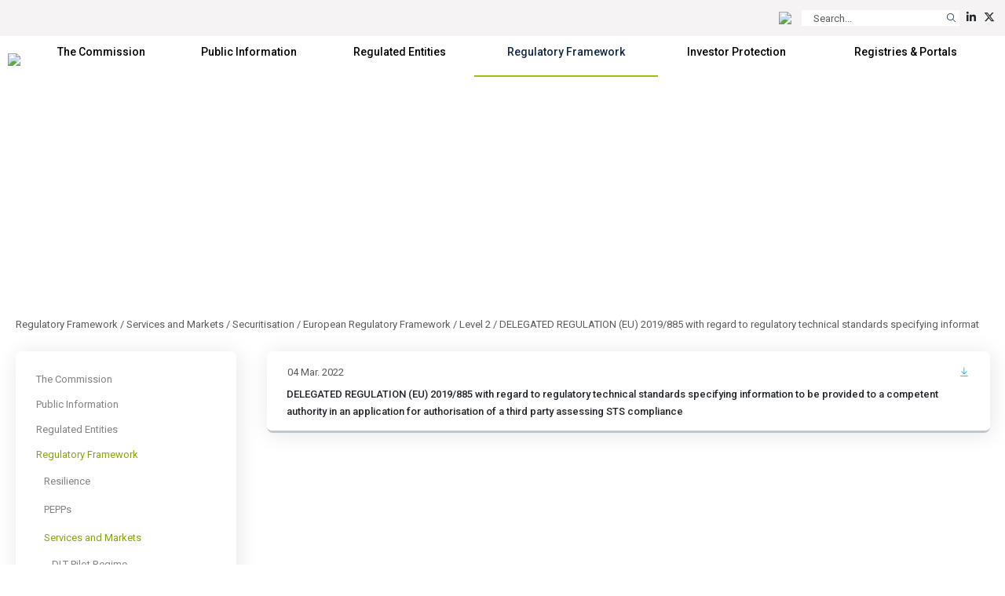

--- FILE ---
content_type: text/html; charset=utf-8
request_url: https://www.cysec.gov.cy/en-GB/legislation/services-markets/securitisation/EUROPEAN-REGULATORY-FRAMEWORK/LEVEL-1-(1)/92026/
body_size: 26946
content:

<!doctype html>
<html>
<head id="ctl00_MasterPageHeader"><meta name="robots" content="noarchive" /><meta charset="utf-8" /><meta name="viewport" content="width=device-width, initial-scale=1, shrink-to-fit=no" /><meta name="format-detection" content="telephone=no" /><div id="ctl00_plcMetaTitleEnglish">
	
  <title>Cyprus Securities and Exchange Commission | DELEGATED REGULATION (EU) 2019/885 with regard to regulatory technical standards specifying informat</title>
  
</div>

  <link rel="shortcut icon" type="image/x-icon" href=//www.cysec.gov.cy/cmstemplates/CYSECRE/favicon.ico >
  <link rel="apple-touch-icon" sizes="180x180" href=//www.cysec.gov.cy/cmstemplates/CYSECRE/apple-touch-icon.png>
  <link rel="icon" type="image/png" sizes="32x32" href=//www.cysec.gov.cy/cmstemplates/CYSECRE//favicon-32x32.png>
  <link rel="icon" type="image/png" sizes="16x16" href=//www.cysec.gov.cy/cmstemplates/CYSECRE/favicon-16x16.png>
 
  
  <link href="https://unpkg.com/aos@2.3.1/dist/aos.css" rel="stylesheet" /><link rel="stylesheet" href="https://cdn.jsdelivr.net/npm/@fancyapps/ui@4.0/dist/fancybox.css" /><link href="https://cdn.jsdelivr.net/npm/bootstrap@5.3.2/dist/css/bootstrap.min.css" rel="stylesheet" integrity="sha384-T3c6CoIi6uLrA9TneNEoa7RxnatzjcDSCmG1MXxSR1GAsXEV/Dwwykc2MPK8M2HN" crossorigin="anonymous" /><link rel="stylesheet" href="https://cdnjs.cloudflare.com/ajax/libs/OwlCarousel2/2.3.4/assets/owl.carousel.min.css" integrity="sha512-tS3S5qG0BlhnQROyJXvNjeEM4UpMXHrQfTGmbQ1gKmelCxlSEBUaxhRBj/EFTzpbP4RVSrpEikbmdJobCvhE3g==" crossorigin="anonymous" referrerpolicy="no-referrer" /><link rel="stylesheet" href="https://cdnjs.cloudflare.com/ajax/libs/OwlCarousel2/2.3.4/assets/owl.theme.default.min.css" integrity="sha512-sMXtMNL1zRzolHYKEujM2AqCLUR9F2C4/05cdbxjjLSRvMQIciEPCQZo++nk7go3BtSuK9kfa/s+a4f4i5pLkw==" crossorigin="anonymous" referrerpolicy="no-referrer" /><link rel="stylesheet" href="/CMSPages/GetResource.ashx?stylesheetfile=https://www.cysec.gov.cy/cmstemplates/CYSECRE/assets/css/styles.css?v=372025" /> 

  <script src="https://code.jquery.com/jquery-3.5.1.min.js" integrity="sha256-9/aliU8dGd2tb6OSsuzixeV4y/faTqgFtohetphbbj0=" crossorigin="anonymous"></script>
  <script src="https://unpkg.com/aos@2.3.1/dist/aos.js"></script>
  <script src="https://cdn.jsdelivr.net/npm/@fancyapps/ui@4.0/dist/fancybox.umd.js"></script>
  <script src="https://cdn.jsdelivr.net/npm/bootstrap@5.3.2/dist/js/bootstrap.bundle.min.js" integrity="sha384-C6RzsynM9kWDrMNeT87bh95OGNyZPhcTNXj1NW7RuBCsyN/o0jlpcV8Qyq46cDfL" crossorigin="anonymous"></script>
  <script src="https://cdnjs.cloudflare.com/ajax/libs/jquery-easing/1.4.1/jquery.easing.min.js" integrity="sha512-0QbL0ph8Tc8g5bLhfVzSqxe9GERORsKhIn1IrpxDAgUsbBGz/V7iSav2zzW325XGd1OMLdL4UiqRJj702IeqnQ==" crossorigin="anonymous"></script>
  <script src="https://cdnjs.cloudflare.com/ajax/libs/OwlCarousel2/2.3.4/owl.carousel.min.js" integrity="sha512-bPs7Ae6pVvhOSiIcyUClR7/q2OAsRiovw4vAkX+zJbw3ShAeeqezq50RIIcIURq7Oa20rW2n2q+fyXBNcU9lrw==" crossorigin="anonymous" referrerpolicy="no-referrer"></script>
  <script src="https://kit.fontawesome.com/3cedcbef2f.js" crossorigin="anonymous"></script>
  
  <script src="https://cc.cdn.civiccomputing.com/9/cookieControl-9.0.min.js"></script>
<script>
var config = {
apiKey: 'e47ac2f00ac20b88f1476bd02c6e5a9dd66e5c17',
//apiKey: '345d6a3699066955573fa960a6b2e07a3ed13069',
product: 'COMMUNITY',	
optionalCookies: [
{
name : 'analytics',
label: 'Analytical Cookies',
description: 'Analytical cookies help us to improve our website by collecting and reporting information on its usage.',
cookies: ['_ga', '_gat', '_gid', '_ga_CX9MTZE6W3', 'IDE'],
onAccept : function(){
(function(i,s,o,g,r,a,m){i['GoogleAnalyticsObject']=r;i[r]=i[r]||function(){
(i[r].q=i[r].q||[]).push(arguments)},i[r].l=1*new Date();a=s.createElement(o),
m=s.getElementsByTagName(o)[0];a.async=1;a.src=g;m.parentNode.insertBefore(a,m)
})(window,document,'script','https://www.googletagmanager.com/gtag/js?id=G-CX9MTZE6W3','gtag');
 window.dataLayer = window.dataLayer || [];
function gtag(){dataLayer.push(arguments);}
gtag('js', new Date());
gtag('config', 'G-CX9MTZE6W3');
},
onRevoke: function(){
} 
}
], 
text : {
title: 'This site uses cookies.',
intro:  'The website use cookies, some of these cookies are essential, while others help us to improve your experience by providing insights into how the site is being used, and can only be disabled by changing your browser preferences.',
necessaryTitle : 'Necessary Cookies',
necessaryDescription : 'Necessary cookies enable core functionality. The website cannot function properly without these cookies, and can only be disabled by changing your browser preferences.',
},
statement : {
description: 'For more information visit',
name : 'Cookies Policy',
url: '/cookie-policy/',
updated : '10/10/2024'
},
position: 'LEFT',
theme: 'LIGHT'
};
CookieControl.load( config );
</script>
<style>
.ccc-accept-button span{
  display: none;
}
.ccc-reject-button span{
  display: none;
}
 
</style>	
  <title>
	DELEGATED REGULATION (EU) 2019/885 with regard to regulatory technical standards specifying informat
</title><style type="text/css">
	.ctl00_SideNavCMSTreeView_0 { text-decoration:none; }

</style></head>
<body>
<form method="post" action="/en-GB/legislation/services-markets/securitisation/EUROPEAN-REGULATORY-FRAMEWORK/LEVEL-1-(1)/92026.aspx" id="aspnetForm">
<div class="aspNetHidden">
<input type="hidden" name="__EVENTTARGET" id="__EVENTTARGET" value="" />
<input type="hidden" name="__EVENTARGUMENT" id="__EVENTARGUMENT" value="" />
<input type="hidden" name="ctl00_SideNavCMSTreeView_ExpandState" id="ctl00_SideNavCMSTreeView_ExpandState" value="ccnnnccnnncncncnnncccccccccccnccccncecnennnnnnnnnnnnnnccnncncncccnnnccnnnnccnnn" />
<input type="hidden" name="ctl00_SideNavCMSTreeView_SelectedNode" id="ctl00_SideNavCMSTreeView_SelectedNode" value="" />
<input type="hidden" name="ctl00_SideNavCMSTreeView_PopulateLog" id="ctl00_SideNavCMSTreeView_PopulateLog" value="" />
<input type="hidden" name="__LASTFOCUS" id="__LASTFOCUS" value="" />
<input type="hidden" name="__VIEWSTATE" id="__VIEWSTATE" value="/[base64]/[base64]/[base64]/[base64]/21wuUYCxQjlbugTWmbrHtb6FU=" />
</div>

<script type="text/javascript">
//<![CDATA[
var theForm = document.forms['aspnetForm'];
if (!theForm) {
    theForm = document.aspnetForm;
}
function __doPostBack(eventTarget, eventArgument) {
    if (!theForm.onsubmit || (theForm.onsubmit() != false)) {
        theForm.__EVENTTARGET.value = eventTarget;
        theForm.__EVENTARGUMENT.value = eventArgument;
        theForm.submit();
    }
}
//]]>
</script>


<script src="/WebResource.axd?d=m0Qgz-SyBp5i4eF4Drl_NQZpjM9JF0ixBu4I2JBkGA1iGkm_Va4_ysLr-9Clsi0QTklu2xN0KKzVpI2IfhT9BKZMoHauapXso28rSgU4WCU1&amp;t=638901644248157332" type="text/javascript"></script>


<script src="/CMSPages/GetResource.ashx?scriptfile=%7e%2fCMSScripts%2ftreeview.js" type="text/javascript"></script>
<script src="/CMSPages/GetResource.ashx?scriptfile=%7e%2fCMSScripts%2ftreemenu.js" type="text/javascript"></script><input type="hidden" name="lng" id="lng" value="en-GB" />
<script src="/CMSPages/GetResource.ashx?scriptfile=%7e%2fCMSScripts%2fskmmenu.js" type="text/javascript"></script>
<script type="text/javascript">
    //<![CDATA[
function MOverMainMenu(layout,sender,image,menuid,leftImage,rightImage,overStyle, browser, uniqueId){
skm_mousedOverMenu('ctl00_MainMenu',sender, document.getElementById(menuid), layout, image, leftImage, rightImage, overStyle, browser, uniqueId,false);
}

function CSubMainMenu(URL){
skm_closeSubMenus(document.getElementById('ctl00_MainMenu')); try { location.href=URL; } catch (ex) {}
}
//]]>
</script>
<script src="/ScriptResource.axd?d=4SuSgppGp7GcrcG4_H_gd7M_0x1seLZGUb1_hWR5jrGCh2roW0FMlIiwkHg4DeG40O2hor3JP0sPLdg7Wd9T0dypbvVUFiZ_CE0LmKC3QJP-NS_BljKIxTihXAXBt9a55n5vsHsPcw5hrsYg0EB2dQ2&amp;t=ffffffff93d1c106" type="text/javascript"></script>
<script type="text/javascript">
//<![CDATA[

    function TreeView_PopulateNodeDoCallBack(context,param) {
        WebForm_DoCallback(context.data.treeViewID,param,TreeView_ProcessNodeData,context,TreeView_ProcessNodeData,false);
    }
var ctl00_SideNavCMSTreeView_Data = null;//]]>
</script>

<script src="/ScriptResource.axd?d=o6WuqRo3ckRwnodYGaKpyzu7YZtyDME3likClj71FZsyibcpOEbuTRe7KMLYWbjdZ_BPWcO7JeK-pdr06HIlUDNPWtO-C1298sdmSu02Ixq8lddHQEwH2sSs-mlG6-jX0&amp;t=397b6a7" type="text/javascript"></script>
<script src="/ScriptResource.axd?d=DP_EXi-CXdP9JdpWM2uexJy_p9qXGTEKqhx0zB2sY9LrcJeBDTEICbTHjqNH1wsG5m_0VRX7Xm_gj7ZD3dfIpCJpLUp-B1xfaBFdcQdtOcQ-Ta8gcfjwlS75NwI_MMwn6-RAZVK5I7DlKjTKP953fQ2&amp;t=397b6a7" type="text/javascript"></script>
<div class="aspNetHidden">

	<input type="hidden" name="__VIEWSTATEGENERATOR" id="__VIEWSTATEGENERATOR" value="2E4F7B3E" />
	<input type="hidden" name="__EVENTVALIDATION" id="__EVENTVALIDATION" value="/wEdACv7ONjpzelODf9TqbXMytHdFT/eFkJs0bviu8li6h9SwEAbhHWIZXzMORC7m+64CqmtKOtmFB11VkNSmV9B5XKkoiBP9CiyZz9g5SAwriwF22JN/WmbRCe0HkafHHSBEZk2974QrzzzMVevUrGgXhxEYORT2jOMckxrB0BBZwo16c2S9QyHKmeb0S668PApcFAnd+Va/W9gBpevaRVs2/Pz2JOf6c8MICo4Q6v1QeZK7EUZkIV0WFHcS2YNf1EvcejPbZs+9E7C9K3y5MWek7bMiuZ0gqQIONr3KKSXB3IzV1ftcHeHiVjKWEiVXW1U6vXWk6u1LKHnvcYiSnBaXIuLLroV5/AbY69fNqoirHQcVhaGJwYog11/6ZSR0qbWRrY9+62nuwj/yNuyO23TlnGxh86NXoHVF63wFSLE9FN5OFrszLq1RKfco+NmqP2xZzlZKatNZMzjRpS/P5e/p0Lirw6jGUgrwKEnBooW4dYFi875TEQEAqYjrKamCS6Jh+l43bWztzj+5sB2WM6Zdz/0gdq5dOvBhxK6/k5xAPE/6Vd1tYM9AzsvhPP+HTCA4Nvj0u5lWUOGGaAjazPuclVCTtXEJbDOn+YuO8ezovNE/pP+EQ2GoCiX0z61PbK0YpjL7duWgnybBv1H2cjVmXx1QoPJ6KvOx/v2LZXHH2aEUjGk46u7AU7IEzXPxrrOoNy4BdlWcjvIBbsvlxOmbeq4EjbB2goZ9iyLY+d1sxz/GppOpvz2nxGIzDFDZUay1y7Bi++3TsNiREhDKNgGkZeAyUGTazzQ6fUU+fbMCMRpoGL86vs8OJ0BW9BCHc7cvP0qkGohNS3tGYMhWGXx+Nq+733G8jZ9lfEwTdWVV7v4CXJX3T0+yfjRkvgq2iI7LFnKisF0/Tre0t+WfsIG2azOHBOtsx0uvTG05QvcqxwsbydBLVLw4rz0AZohDzG07J0=" />
</div>
  <script type="text/javascript">
//<![CDATA[
Sys.WebForms.PageRequestManager._initialize('ctl00$manScript', 'aspnetForm', [], [], [], 90, 'ctl00');
//]]>
</script>

  <div id="ctl00_PagePageManager">

</div>
 
 <div class="navbar-container fixed-top">
<!-- PreHeader Start -->
<div class="container-fluid container-fluid-preheader">
<div class="container pt-3 pb-3">
 
<div class="row justify-content-end">


<div class="col-auto ps-2 pe-2">
<a href="#" data-lang="el-gr" class="text-decoration-none language-link"><img src="https://www.cysec.gov.cy/CMSTemplates/CYSECRE/assets/images/icon_flag_gr.svg"  style="height: 14px;"></a>
</div>


 

<script>
    $(document).ready(function() {
        // Function to update the URL with the selected language
        $('.language-link').each(function() {
            // Get the current URL
            let currentUrl = window.location.href;

            // Get the desired language from the data-lang attribute
            let lang = $(this).data('lang');
            
            // Determine the new URL with lang parameter
            let newUrl;
            if (currentUrl.indexOf('?') === -1) {
                // No parameters, so add ?lang=selected language
                newUrl = currentUrl + '?lang=' + lang;
            } else if (currentUrl.indexOf('lang=') === -1) {
                // Parameters exist but no lang parameter, add &lang=selected language
                newUrl = currentUrl + '&lang=' + lang;
            } else {
                // Replace the existing lang parameter with the selected language
                newUrl = currentUrl.replace(/(lang=)[^\&]+/, '$1' + lang);
            }

            // Set the href attribute of the anchor link
            $(this).attr('href', newUrl);
        });
    });
</script>

<div class="col-auto ps-2 pe-1">
<div onkeypress="javascript:return WebForm_FireDefaultButton(event, &#39;ctl00_ucCustomSearch_QuickSearchButton&#39;)">
	
<table border="0" cellspacing="0" cellpadding="0" align="right" class="w-auto m-0">
  <tr>
    <td align="right" valign="middle" class="p-0" id="SearchBoxHolder">
    <input name="ctl00$ucCustomSearch$searchtextbox" type="text" maxlength="24" id="ctl00_ucCustomSearch_searchtextbox" class="form-control form-control-search-bar" onblur="javascript:HideSearchBox();" MinLength="3" placeholder="Search..." onclick="this.Text=&#39;&#39;" /></td>
    <td class="p-0">
<a id="ctl00_ucCustomSearch_QuickSearchButton" class="btn btn-sm btn-search-bar" onmouseover="javascript:ShowSearchBox();" href="javascript:__doPostBack(&#39;ctl00$ucCustomSearch$QuickSearchButton&#39;,&#39;&#39;)">
<i class="fa-light fa-magnifying-glass"></i>
</a>  
  </td>
  </tr>
</table>

</div>
</div>


<div class="col-auto ps-2 pe-1"><a href="https://www.linkedin.com/company/cyprus-securities-and-exchange-commission/" target="_blank" title="Linkedin" class="text-dark text-decoration-none"><i class="fa-brands fa-linkedin-in" aria-hidden="true"></i></a></div><div class="col-auto ps-2 pe-1"><a href="https://twitter.com/CySEC_official" target="_blank" title="Twitter" class="text-dark text-decoration-none"><i class="fa-brands fa-x-twitter" aria-hidden="true"></i></a></div> 

<div class="col-auto ps-2 pe-1 d-none">

</div>

<div class="col-auto ps-2 pe-1 d-none">

</div>

</div>

</div>
</div>
<!-- PreHeader Ends --> 
  
  
<!-- Navigation Start -->
<div class="container-fluid-navbar bg-white">
  
 	<nav class="navbar navbar-expand-lg navbar-custom">
  <div class="container">
  
  <a class="navbar-brand" href="/"><img src="/CMSTemplates/CYSECRE/assets/images/logo.png" /></a>

 	<button class="navbar-toggler d-none" id="SideNavToggler" type="button" onclick="OpenSideNav()">
	<span class="navbar-toggler-icon"></span>
	</button>

  <button class="navbar-toggler" type="button" data-bs-toggle="collapse" data-bs-target="#offcanvasWithBothOptions" aria-controls="navbar" aria-expanded="false" aria-label="Toggle navigation">
  <span class="navbar-toggler-icon"></span>
  </button>

 
 <div class="collapse navbar-collapse" id="navbar">
 <div class="navbar-mainmenu">
<div id="ctl00_MainMenu_table" style="border-width:0px;border-style:None;">
	<table class="SubCMSMenu" cellspacing="0" cellpadding="0" id="ctl00_MainMenu-000-subMenu-000-subMenu" style="border-collapse:collapse;display:none;z-index:1004;">
		<tr>
			<td class="SubCMSMenuItem" id="ctl00_MainMenu-000-subMenu-000-subMenu-000" onclick="CSubMainMenu(&#39;/en-GB/cysec/about-us/board/&#39;);" onmousedown="this.className=&#39;SubCMSMenuItemMouseDown&#39;;" onmouseup="this.className=&#39;SubCMSMenuItemMouseUp&#39;;" onmouseover="MOverMainMenu(true, this,&#39;&#39;,&#39;ctl00_MainMenu-000-subMenu-000-subMenu&#39;,&#39;&#39;,&#39;&#39;,&#39;&#39;,&#39;&#39;,&#39;&#39;);this.className=&#39;SubCMSMenuItemMouseOver&#39;;" onmouseout="skm_mousedOutMenu(&#39;ctl00_MainMenu&#39;, this,&#39;&#39;,&#39;SubCMSMenuItem&#39;,&#39;&#39;,&#39;&#39;,&#39;&#39;,&#39;&#39;,&#39;&#39;);" style="">Board</td>
		</tr><tr>
			<td class="SubCMSMenuItem" id="ctl00_MainMenu-000-subMenu-000-subMenu-001" onclick="CSubMainMenu(&#39;/en-GB/cysec/about-us/vision-mission/&#39;);" onmousedown="this.className=&#39;SubCMSMenuItemMouseDown&#39;;" onmouseup="this.className=&#39;SubCMSMenuItemMouseUp&#39;;" onmouseover="MOverMainMenu(true, this,&#39;&#39;,&#39;ctl00_MainMenu-000-subMenu-000-subMenu&#39;,&#39;&#39;,&#39;&#39;,&#39;&#39;,&#39;&#39;,&#39;&#39;);this.className=&#39;SubCMSMenuItemMouseOver&#39;;" onmouseout="skm_mousedOutMenu(&#39;ctl00_MainMenu&#39;, this,&#39;&#39;,&#39;SubCMSMenuItem&#39;,&#39;&#39;,&#39;&#39;,&#39;&#39;,&#39;&#39;,&#39;&#39;);" style="">Vision, Mission, Values &amp; Responsibilities</td>
		</tr><tr>
			<td class="SubCMSMenuItem" id="ctl00_MainMenu-000-subMenu-000-subMenu-002" onclick="CSubMainMenu(&#39;/en-GB/cysec/about-us/public-presence/&#39;);" onmousedown="this.className=&#39;SubCMSMenuItemMouseDown&#39;;" onmouseup="this.className=&#39;SubCMSMenuItemMouseUp&#39;;" onmouseover="MOverMainMenu(true, this,&#39;&#39;,&#39;ctl00_MainMenu-000-subMenu-000-subMenu&#39;,&#39;&#39;,&#39;&#39;,&#39;&#39;,&#39;&#39;,&#39;&#39;);this.className=&#39;SubCMSMenuItemMouseOver&#39;;" onmouseout="skm_mousedOutMenu(&#39;ctl00_MainMenu&#39;, this,&#39;&#39;,&#39;SubCMSMenuItem&#39;,&#39;&#39;,&#39;&#39;,&#39;&#39;,&#39;&#39;,&#39;&#39;);" style="">News and Media</td>
		</tr><tr>
			<td class="SubCMSMenuItem" id="ctl00_MainMenu-000-subMenu-000-subMenu-003" onclick="CSubMainMenu(&#39;/en-GB/cysec/about-us/INTERNATIONAL-AFFAIRS/&#39;);" onmousedown="this.className=&#39;SubCMSMenuItemMouseDown&#39;;" onmouseup="this.className=&#39;SubCMSMenuItemMouseUp&#39;;" onmouseover="MOverMainMenu(true, this,&#39;&#39;,&#39;ctl00_MainMenu-000-subMenu-000-subMenu&#39;,&#39;&#39;,&#39;&#39;,&#39;&#39;,&#39;&#39;,&#39;&#39;);this.className=&#39;SubCMSMenuItemMouseOver&#39;;" onmouseout="skm_mousedOutMenu(&#39;ctl00_MainMenu&#39;, this,&#39;&#39;,&#39;SubCMSMenuItem&#39;,&#39;&#39;,&#39;&#39;,&#39;&#39;,&#39;&#39;,&#39;&#39;);" style="">International Affairs</td>
		</tr><tr>
			<td class="SubCMSMenuItem" id="ctl00_MainMenu-000-subMenu-000-subMenu-004" onclick="CSubMainMenu(&#39;/en-GB/cysec/about-us/financial-statements/&#39;);" onmousedown="this.className=&#39;SubCMSMenuItemMouseDown&#39;;" onmouseup="this.className=&#39;SubCMSMenuItemMouseUp&#39;;" onmouseover="MOverMainMenu(true, this,&#39;&#39;,&#39;ctl00_MainMenu-000-subMenu-000-subMenu&#39;,&#39;&#39;,&#39;&#39;,&#39;&#39;,&#39;&#39;,&#39;&#39;);this.className=&#39;SubCMSMenuItemMouseOver&#39;;" onmouseout="skm_mousedOutMenu(&#39;ctl00_MainMenu&#39;, this,&#39;&#39;,&#39;SubCMSMenuItem&#39;,&#39;&#39;,&#39;&#39;,&#39;&#39;,&#39;&#39;,&#39;&#39;);" style="">Financial Statements</td>
		</tr><tr>
			<td class="SubCMSMenuItem" id="ctl00_MainMenu-000-subMenu-000-subMenu-005" onclick="CSubMainMenu(&#39;/en-GB/cysec/about-us/reports/&#39;);" onmousedown="this.className=&#39;SubCMSMenuItemMouseDown&#39;;" onmouseup="this.className=&#39;SubCMSMenuItemMouseUp&#39;;" onmouseover="MOverMainMenu(true, this,&#39;&#39;,&#39;ctl00_MainMenu-000-subMenu-000-subMenu&#39;,&#39;&#39;,&#39;&#39;,&#39;&#39;,&#39;&#39;,&#39;&#39;);this.className=&#39;SubCMSMenuItemMouseOver&#39;;" onmouseout="skm_mousedOutMenu(&#39;ctl00_MainMenu&#39;, this,&#39;&#39;,&#39;SubCMSMenuItem&#39;,&#39;&#39;,&#39;&#39;,&#39;&#39;,&#39;&#39;,&#39;&#39;);" style="">Annual Reports</td>
		</tr><tr>
			<td class="SubCMSMenuItem" id="ctl00_MainMenu-000-subMenu-000-subMenu-006" onclick="CSubMainMenu(&#39;/en-GB/cysec/about-us/tenders/&#39;);" onmousedown="this.className=&#39;SubCMSMenuItemMouseDown&#39;;" onmouseup="this.className=&#39;SubCMSMenuItemMouseUp&#39;;" onmouseover="MOverMainMenu(true, this,&#39;&#39;,&#39;ctl00_MainMenu-000-subMenu-000-subMenu&#39;,&#39;&#39;,&#39;&#39;,&#39;&#39;,&#39;&#39;,&#39;&#39;);this.className=&#39;SubCMSMenuItemMouseOver&#39;;" onmouseout="skm_mousedOutMenu(&#39;ctl00_MainMenu&#39;, this,&#39;&#39;,&#39;SubCMSMenuItem&#39;,&#39;&#39;,&#39;&#39;,&#39;&#39;,&#39;&#39;,&#39;&#39;);" style="">Invitation of Tenders</td>
		</tr><tr>
			<td class="SubCMSMenuItem" id="ctl00_MainMenu-000-subMenu-000-subMenu-007" onclick="CSubMainMenu(&#39;/en-GB/cysec/about-us/social-contribution/&#39;);" onmousedown="this.className=&#39;SubCMSMenuItemMouseDown&#39;;" onmouseup="this.className=&#39;SubCMSMenuItemMouseUp&#39;;" onmouseover="MOverMainMenu(true, this,&#39;&#39;,&#39;ctl00_MainMenu-000-subMenu-000-subMenu&#39;,&#39;&#39;,&#39;&#39;,&#39;&#39;,&#39;&#39;,&#39;&#39;);this.className=&#39;SubCMSMenuItemMouseOver&#39;;" onmouseout="skm_mousedOutMenu(&#39;ctl00_MainMenu&#39;, this,&#39;&#39;,&#39;SubCMSMenuItem&#39;,&#39;&#39;,&#39;&#39;,&#39;&#39;,&#39;&#39;,&#39;&#39;);" style="">Social Responsibility</td>
		</tr><tr>
			<td class="SubCMSMenuItem" id="ctl00_MainMenu-000-subMenu-000-subMenu-008" onclick="CSubMainMenu(&#39;/en-GB/cysec/about-us/recruitment/&#39;);" onmousedown="this.className=&#39;SubCMSMenuItemMouseDown&#39;;" onmouseup="this.className=&#39;SubCMSMenuItemMouseUp&#39;;" onmouseover="MOverMainMenu(true, this,&#39;&#39;,&#39;ctl00_MainMenu-000-subMenu-000-subMenu&#39;,&#39;&#39;,&#39;&#39;,&#39;&#39;,&#39;&#39;,&#39;&#39;);this.className=&#39;SubCMSMenuItemMouseOver&#39;;" onmouseout="skm_mousedOutMenu(&#39;ctl00_MainMenu&#39;, this,&#39;&#39;,&#39;SubCMSMenuItem&#39;,&#39;&#39;,&#39;&#39;,&#39;&#39;,&#39;&#39;,&#39;&#39;);" style="">Recruitment</td>
		</tr><tr>
			<td class="SubCMSMenuItem" id="ctl00_MainMenu-000-subMenu-000-subMenu-009" onclick="CSubMainMenu(&#39;/en-GB/cysec/about-us/public-holidays/&#39;);" onmousedown="this.className=&#39;SubCMSMenuItemMouseDown&#39;;" onmouseup="this.className=&#39;SubCMSMenuItemMouseUp&#39;;" onmouseover="MOverMainMenu(true, this,&#39;&#39;,&#39;ctl00_MainMenu-000-subMenu-000-subMenu&#39;,&#39;&#39;,&#39;&#39;,&#39;&#39;,&#39;&#39;,&#39;&#39;);this.className=&#39;SubCMSMenuItemMouseOver&#39;;" onmouseout="skm_mousedOutMenu(&#39;ctl00_MainMenu&#39;, this,&#39;&#39;,&#39;SubCMSMenuItem&#39;,&#39;&#39;,&#39;&#39;,&#39;&#39;,&#39;&#39;,&#39;&#39;);" style="">Public Holidays</td>
		</tr>
	</table><table class="SubCMSMenu" cellspacing="0" cellpadding="0" id="ctl00_MainMenu-000-subMenu" style="border-collapse:collapse;display:none;z-index:1002;">
		<tr>
			<td class="SubCMSMenuItem" id="ctl00_MainMenu-000-subMenu-000" onclick="CSubMainMenu(&#39;/en-GB/cysec/about-us/&#39;);" onmousedown="this.className=&#39;SubCMSMenuItemMouseDown&#39;;" onmouseup="this.className=&#39;SubCMSMenuItemMouseUp&#39;;" onmouseover="MOverMainMenu(true, this,&#39;&#39;,&#39;ctl00_MainMenu-000-subMenu&#39;,&#39;&#39;,&#39;&#39;,&#39;&#39;,&#39;&#39;,&#39;&#39;);this.className=&#39;SubCMSMenuItemMouseOver&#39;;" onmouseout="skm_mousedOutMenu(&#39;ctl00_MainMenu&#39;, this,&#39;&#39;,&#39;SubCMSMenuItem&#39;,&#39;&#39;,&#39;&#39;,&#39;&#39;,&#39;&#39;,&#39;/CMSTemplates/CYSEC/images/CMSMenuItem_Navigator.png&#39;);" style="">About us<img src="/CMSTemplates/CYSEC/images/CMSMenuItem_Navigator.png" alt="About us" /></td>
		</tr><tr>
			<td class="SubCMSMenuItem" id="ctl00_MainMenu-000-subMenu-001" onclick="CSubMainMenu(&#39;/en-GB/cysec/structure/&#39;);" onmousedown="this.className=&#39;SubCMSMenuItemMouseDown&#39;;" onmouseup="this.className=&#39;SubCMSMenuItemMouseUp&#39;;" onmouseover="MOverMainMenu(true, this,&#39;&#39;,&#39;ctl00_MainMenu-000-subMenu&#39;,&#39;&#39;,&#39;&#39;,&#39;&#39;,&#39;&#39;,&#39;&#39;);this.className=&#39;SubCMSMenuItemMouseOver&#39;;" onmouseout="skm_mousedOutMenu(&#39;ctl00_MainMenu&#39;, this,&#39;&#39;,&#39;SubCMSMenuItem&#39;,&#39;&#39;,&#39;&#39;,&#39;&#39;,&#39;&#39;,&#39;&#39;);" style="">Structure</td>
		</tr><tr>
			<td class="SubCMSMenuItem" id="ctl00_MainMenu-000-subMenu-002" onclick="CSubMainMenu(&#39;/en-GB/cysec/privacy-notice/&#39;);" onmousedown="this.className=&#39;SubCMSMenuItemMouseDown&#39;;" onmouseup="this.className=&#39;SubCMSMenuItemMouseUp&#39;;" onmouseover="MOverMainMenu(true, this,&#39;&#39;,&#39;ctl00_MainMenu-000-subMenu&#39;,&#39;&#39;,&#39;&#39;,&#39;&#39;,&#39;&#39;,&#39;&#39;);this.className=&#39;SubCMSMenuItemMouseOver&#39;;" onmouseout="skm_mousedOutMenu(&#39;ctl00_MainMenu&#39;, this,&#39;&#39;,&#39;SubCMSMenuItem&#39;,&#39;&#39;,&#39;&#39;,&#39;&#39;,&#39;&#39;,&#39;&#39;);" style="">General Privacy Notice</td>
		</tr><tr>
			<td class="SubCMSMenuItem" id="ctl00_MainMenu-000-subMenu-003" onclick="CSubMainMenu(&#39;/en-GB/cysec/contact/&#39;);" onmousedown="this.className=&#39;SubCMSMenuItemMouseDown&#39;;" onmouseup="this.className=&#39;SubCMSMenuItemMouseUp&#39;;" onmouseover="MOverMainMenu(true, this,&#39;&#39;,&#39;ctl00_MainMenu-000-subMenu&#39;,&#39;&#39;,&#39;&#39;,&#39;&#39;,&#39;&#39;,&#39;&#39;);this.className=&#39;SubCMSMenuItemMouseOver&#39;;" onmouseout="skm_mousedOutMenu(&#39;ctl00_MainMenu&#39;, this,&#39;&#39;,&#39;SubCMSMenuItem&#39;,&#39;&#39;,&#39;&#39;,&#39;&#39;,&#39;&#39;,&#39;&#39;);" style="">Contact us</td>
		</tr>
	</table><table class="SubCMSMenu" cellspacing="0" cellpadding="0" id="ctl00_MainMenu-002-subMenu-000-subMenu" style="border-collapse:collapse;display:none;z-index:1008;">
		<tr>
			<td class="SubCMSMenuItem" id="ctl00_MainMenu-002-subMenu-000-subMenu-000" onclick="CSubMainMenu(&#39;/en-GB/public-info/certifications-and-seminars/certifications/&#39;);" onmousedown="this.className=&#39;SubCMSMenuItemMouseDown&#39;;" onmouseup="this.className=&#39;SubCMSMenuItemMouseUp&#39;;" onmouseover="MOverMainMenu(true, this,&#39;&#39;,&#39;ctl00_MainMenu-002-subMenu-000-subMenu&#39;,&#39;&#39;,&#39;&#39;,&#39;&#39;,&#39;&#39;,&#39;&#39;);this.className=&#39;SubCMSMenuItemMouseOver&#39;;" onmouseout="skm_mousedOutMenu(&#39;ctl00_MainMenu&#39;, this,&#39;&#39;,&#39;SubCMSMenuItem&#39;,&#39;&#39;,&#39;&#39;,&#39;&#39;,&#39;&#39;,&#39;&#39;);" style="">Certifications</td>
		</tr><tr>
			<td class="SubCMSMenuItem" id="ctl00_MainMenu-002-subMenu-000-subMenu-001" onclick="CSubMainMenu(&#39;/en-GB/public-info/certifications-and-seminars/seminars/&#39;);" onmousedown="this.className=&#39;SubCMSMenuItemMouseDown&#39;;" onmouseup="this.className=&#39;SubCMSMenuItemMouseUp&#39;;" onmouseover="MOverMainMenu(true, this,&#39;&#39;,&#39;ctl00_MainMenu-002-subMenu-000-subMenu&#39;,&#39;&#39;,&#39;&#39;,&#39;&#39;,&#39;&#39;,&#39;&#39;);this.className=&#39;SubCMSMenuItemMouseOver&#39;;" onmouseout="skm_mousedOutMenu(&#39;ctl00_MainMenu&#39;, this,&#39;&#39;,&#39;SubCMSMenuItem&#39;,&#39;&#39;,&#39;&#39;,&#39;&#39;,&#39;&#39;,&#39;&#39;);" style="">Seminars</td>
		</tr>
	</table><table class="SubCMSMenu" cellspacing="0" cellpadding="0" id="ctl00_MainMenu-002-subMenu-004-subMenu" style="border-collapse:collapse;display:none;z-index:1010;">
		<tr>
			<td class="SubCMSMenuItem" id="ctl00_MainMenu-002-subMenu-004-subMenu-000" onclick="CSubMainMenu(&#39;/en-GB/public-info/circulars/supervised/&#39;);" onmousedown="this.className=&#39;SubCMSMenuItemMouseDown&#39;;" onmouseup="this.className=&#39;SubCMSMenuItemMouseUp&#39;;" onmouseover="MOverMainMenu(true, this,&#39;&#39;,&#39;ctl00_MainMenu-002-subMenu-004-subMenu&#39;,&#39;&#39;,&#39;&#39;,&#39;&#39;,&#39;&#39;,&#39;&#39;);this.className=&#39;SubCMSMenuItemMouseOver&#39;;" onmouseout="skm_mousedOutMenu(&#39;ctl00_MainMenu&#39;, this,&#39;&#39;,&#39;SubCMSMenuItem&#39;,&#39;&#39;,&#39;&#39;,&#39;&#39;,&#39;&#39;,&#39;&#39;);" style="">Regulated Entities</td>
		</tr><tr>
			<td class="SubCMSMenuItem" id="ctl00_MainMenu-002-subMenu-004-subMenu-001" onclick="CSubMainMenu(&#39;/en-GB/public-info/circulars/issuers/&#39;);" onmousedown="this.className=&#39;SubCMSMenuItemMouseDown&#39;;" onmouseup="this.className=&#39;SubCMSMenuItemMouseUp&#39;;" onmouseover="MOverMainMenu(true, this,&#39;&#39;,&#39;ctl00_MainMenu-002-subMenu-004-subMenu&#39;,&#39;&#39;,&#39;&#39;,&#39;&#39;,&#39;&#39;,&#39;&#39;);this.className=&#39;SubCMSMenuItemMouseOver&#39;;" onmouseout="skm_mousedOutMenu(&#39;ctl00_MainMenu&#39;, this,&#39;&#39;,&#39;SubCMSMenuItem&#39;,&#39;&#39;,&#39;&#39;,&#39;&#39;,&#39;&#39;,&#39;&#39;);" style="">Circulars Issuers</td>
		</tr><tr>
			<td class="SubCMSMenuItem" id="ctl00_MainMenu-002-subMenu-004-subMenu-002" onclick="CSubMainMenu(&#39;/en-GB/public-info/circulars/certifications/&#39;);" onmousedown="this.className=&#39;SubCMSMenuItemMouseDown&#39;;" onmouseup="this.className=&#39;SubCMSMenuItemMouseUp&#39;;" onmouseover="MOverMainMenu(true, this,&#39;&#39;,&#39;ctl00_MainMenu-002-subMenu-004-subMenu&#39;,&#39;&#39;,&#39;&#39;,&#39;&#39;,&#39;&#39;,&#39;&#39;);this.className=&#39;SubCMSMenuItemMouseOver&#39;;" onmouseout="skm_mousedOutMenu(&#39;ctl00_MainMenu&#39;, this,&#39;&#39;,&#39;SubCMSMenuItem&#39;,&#39;&#39;,&#39;&#39;,&#39;&#39;,&#39;&#39;,&#39;&#39;);" style="">Certifications Circulars</td>
		</tr><tr>
			<td class="SubCMSMenuItem" id="ctl00_MainMenu-002-subMenu-004-subMenu-003" onclick="CSubMainMenu(&#39;/en-GB/public-info/circulars/general/&#39;);" onmousedown="this.className=&#39;SubCMSMenuItemMouseDown&#39;;" onmouseup="this.className=&#39;SubCMSMenuItemMouseUp&#39;;" onmouseover="MOverMainMenu(true, this,&#39;&#39;,&#39;ctl00_MainMenu-002-subMenu-004-subMenu&#39;,&#39;&#39;,&#39;&#39;,&#39;&#39;,&#39;&#39;,&#39;&#39;);this.className=&#39;SubCMSMenuItemMouseOver&#39;;" onmouseout="skm_mousedOutMenu(&#39;ctl00_MainMenu&#39;, this,&#39;&#39;,&#39;SubCMSMenuItem&#39;,&#39;&#39;,&#39;&#39;,&#39;&#39;,&#39;&#39;,&#39;&#39;);" style="">General Circulars of CySEC</td>
		</tr>
	</table><table class="SubCMSMenu" cellspacing="0" cellpadding="0" id="ctl00_MainMenu-002-subMenu-006-subMenu" style="border-collapse:collapse;display:none;z-index:1012;">
		<tr>
			<td class="SubCMSMenuItem" id="ctl00_MainMenu-002-subMenu-006-subMenu-000" onclick="CSubMainMenu(&#39;/en-GB/public-info/consultation-papers/CySEC/&#39;);" onmousedown="this.className=&#39;SubCMSMenuItemMouseDown&#39;;" onmouseup="this.className=&#39;SubCMSMenuItemMouseUp&#39;;" onmouseover="MOverMainMenu(true, this,&#39;&#39;,&#39;ctl00_MainMenu-002-subMenu-006-subMenu&#39;,&#39;&#39;,&#39;&#39;,&#39;&#39;,&#39;&#39;,&#39;&#39;);this.className=&#39;SubCMSMenuItemMouseOver&#39;;" onmouseout="skm_mousedOutMenu(&#39;ctl00_MainMenu&#39;, this,&#39;&#39;,&#39;SubCMSMenuItem&#39;,&#39;&#39;,&#39;&#39;,&#39;&#39;,&#39;&#39;,&#39;&#39;);" style="">CySEC</td>
		</tr><tr>
			<td class="SubCMSMenuItem" id="ctl00_MainMenu-002-subMenu-006-subMenu-001" onclick="CSubMainMenu(&#39;/en-GB/public-info/consultation-papers/ESMA/&#39;);" onmousedown="this.className=&#39;SubCMSMenuItemMouseDown&#39;;" onmouseup="this.className=&#39;SubCMSMenuItemMouseUp&#39;;" onmouseover="MOverMainMenu(true, this,&#39;&#39;,&#39;ctl00_MainMenu-002-subMenu-006-subMenu&#39;,&#39;&#39;,&#39;&#39;,&#39;&#39;,&#39;&#39;,&#39;&#39;);this.className=&#39;SubCMSMenuItemMouseOver&#39;;" onmouseout="skm_mousedOutMenu(&#39;ctl00_MainMenu&#39;, this,&#39;&#39;,&#39;SubCMSMenuItem&#39;,&#39;&#39;,&#39;&#39;,&#39;&#39;,&#39;&#39;,&#39;&#39;);" style="">ESMA</td>
		</tr><tr>
			<td class="SubCMSMenuItem" id="ctl00_MainMenu-002-subMenu-006-subMenu-002" onclick="CSubMainMenu(&#39;/en-GB/public-info/consultation-papers/European-Commission/&#39;);" onmousedown="this.className=&#39;SubCMSMenuItemMouseDown&#39;;" onmouseup="this.className=&#39;SubCMSMenuItemMouseUp&#39;;" onmouseover="MOverMainMenu(true, this,&#39;&#39;,&#39;ctl00_MainMenu-002-subMenu-006-subMenu&#39;,&#39;&#39;,&#39;&#39;,&#39;&#39;,&#39;&#39;,&#39;&#39;);this.className=&#39;SubCMSMenuItemMouseOver&#39;;" onmouseout="skm_mousedOutMenu(&#39;ctl00_MainMenu&#39;, this,&#39;&#39;,&#39;SubCMSMenuItem&#39;,&#39;&#39;,&#39;&#39;,&#39;&#39;,&#39;&#39;,&#39;&#39;);" style="">European Commission</td>
		</tr>
	</table><table class="SubCMSMenu" cellspacing="0" cellpadding="0" id="ctl00_MainMenu-002-subMenu-008-subMenu" style="border-collapse:collapse;display:none;z-index:1014;">
		<tr>
			<td class="SubCMSMenuItem" id="ctl00_MainMenu-002-subMenu-008-subMenu-000" onclick="CSubMainMenu(&#39;/en-GB/public-info/statistical-publications/quarterly-statistical-report/&#39;);" onmousedown="this.className=&#39;SubCMSMenuItemMouseDown&#39;;" onmouseup="this.className=&#39;SubCMSMenuItemMouseUp&#39;;" onmouseover="MOverMainMenu(true, this,&#39;&#39;,&#39;ctl00_MainMenu-002-subMenu-008-subMenu&#39;,&#39;&#39;,&#39;&#39;,&#39;&#39;,&#39;&#39;,&#39;&#39;);this.className=&#39;SubCMSMenuItemMouseOver&#39;;" onmouseout="skm_mousedOutMenu(&#39;ctl00_MainMenu&#39;, this,&#39;&#39;,&#39;SubCMSMenuItem&#39;,&#39;&#39;,&#39;&#39;,&#39;&#39;,&#39;&#39;,&#39;&#39;);" style="">Quarterly Statistical Report</td>
		</tr><tr>
			<td class="SubCMSMenuItem" id="ctl00_MainMenu-002-subMenu-008-subMenu-001" onclick="CSubMainMenu(&#39;/en-GB/public-info/statistical-publications/annual-statistical-bulletin/&#39;);" onmousedown="this.className=&#39;SubCMSMenuItemMouseDown&#39;;" onmouseup="this.className=&#39;SubCMSMenuItemMouseUp&#39;;" onmouseover="MOverMainMenu(true, this,&#39;&#39;,&#39;ctl00_MainMenu-002-subMenu-008-subMenu&#39;,&#39;&#39;,&#39;&#39;,&#39;&#39;,&#39;&#39;,&#39;&#39;);this.className=&#39;SubCMSMenuItemMouseOver&#39;;" onmouseout="skm_mousedOutMenu(&#39;ctl00_MainMenu&#39;, this,&#39;&#39;,&#39;SubCMSMenuItem&#39;,&#39;&#39;,&#39;&#39;,&#39;&#39;,&#39;&#39;,&#39;&#39;);" style="">Annual Statistical Bulletin</td>
		</tr>
	</table><table class="SubCMSMenu" cellspacing="0" cellpadding="0" id="ctl00_MainMenu-002-subMenu-012-subMenu" style="border-collapse:collapse;display:none;z-index:1016;">
		<tr>
			<td class="SubCMSMenuItem" id="ctl00_MainMenu-002-subMenu-012-subMenu-000" onclick="CSubMainMenu(&#39;/en-GB/public-info/digital-signature/token-software/&#39;);" onmousedown="this.className=&#39;SubCMSMenuItemMouseDown&#39;;" onmouseup="this.className=&#39;SubCMSMenuItemMouseUp&#39;;" onmouseover="MOverMainMenu(true, this,&#39;&#39;,&#39;ctl00_MainMenu-002-subMenu-012-subMenu&#39;,&#39;&#39;,&#39;&#39;,&#39;&#39;,&#39;&#39;,&#39;&#39;);this.className=&#39;SubCMSMenuItemMouseOver&#39;;" onmouseout="skm_mousedOutMenu(&#39;ctl00_MainMenu&#39;, this,&#39;&#39;,&#39;SubCMSMenuItem&#39;,&#39;&#39;,&#39;&#39;,&#39;&#39;,&#39;&#39;,&#39;&#39;);" style="">Software for USB Token</td>
		</tr><tr>
			<td class="SubCMSMenuItem" id="ctl00_MainMenu-002-subMenu-012-subMenu-001" onclick="CSubMainMenu(&#39;/en-GB/public-info/digital-signature/DIGITAL-SIGNER/&#39;);" onmousedown="this.className=&#39;SubCMSMenuItemMouseDown&#39;;" onmouseup="this.className=&#39;SubCMSMenuItemMouseUp&#39;;" onmouseover="MOverMainMenu(true, this,&#39;&#39;,&#39;ctl00_MainMenu-002-subMenu-012-subMenu&#39;,&#39;&#39;,&#39;&#39;,&#39;&#39;,&#39;&#39;,&#39;&#39;);this.className=&#39;SubCMSMenuItemMouseOver&#39;;" onmouseout="skm_mousedOutMenu(&#39;ctl00_MainMenu&#39;, this,&#39;&#39;,&#39;SubCMSMenuItem&#39;,&#39;&#39;,&#39;&#39;,&#39;&#39;,&#39;&#39;,&#39;&#39;);" style="">Digital Signer</td>
		</tr><tr>
			<td class="SubCMSMenuItem" id="ctl00_MainMenu-002-subMenu-012-subMenu-002" onclick="CSubMainMenu(&#39;/en-GB/public-info/digital-signature/TRS-User-Manual/&#39;);" onmousedown="this.className=&#39;SubCMSMenuItemMouseDown&#39;;" onmouseup="this.className=&#39;SubCMSMenuItemMouseUp&#39;;" onmouseover="MOverMainMenu(true, this,&#39;&#39;,&#39;ctl00_MainMenu-002-subMenu-012-subMenu&#39;,&#39;&#39;,&#39;&#39;,&#39;&#39;,&#39;&#39;,&#39;&#39;);this.className=&#39;SubCMSMenuItemMouseOver&#39;;" onmouseout="skm_mousedOutMenu(&#39;ctl00_MainMenu&#39;, this,&#39;&#39;,&#39;SubCMSMenuItem&#39;,&#39;&#39;,&#39;&#39;,&#39;&#39;,&#39;&#39;,&#39;&#39;);" style="">TRS System User Manual</td>
		</tr>
	</table><table class="SubCMSMenu" cellspacing="0" cellpadding="0" id="ctl00_MainMenu-002-subMenu" style="border-collapse:collapse;display:none;z-index:1006;">
		<tr>
			<td class="SubCMSMenuItem" id="ctl00_MainMenu-002-subMenu-000" onclick="CSubMainMenu(&#39;/en-GB/public-info/certifications-and-seminars/&#39;);" onmousedown="this.className=&#39;SubCMSMenuItemMouseDown&#39;;" onmouseup="this.className=&#39;SubCMSMenuItemMouseUp&#39;;" onmouseover="MOverMainMenu(true, this,&#39;&#39;,&#39;ctl00_MainMenu-002-subMenu&#39;,&#39;&#39;,&#39;&#39;,&#39;&#39;,&#39;&#39;,&#39;&#39;);this.className=&#39;SubCMSMenuItemMouseOver&#39;;" onmouseout="skm_mousedOutMenu(&#39;ctl00_MainMenu&#39;, this,&#39;&#39;,&#39;SubCMSMenuItem&#39;,&#39;&#39;,&#39;&#39;,&#39;&#39;,&#39;&#39;,&#39;/CMSTemplates/CYSEC/images/CMSMenuItem_Navigator.png&#39;);" style="">Certifications and Seminars<img src="/CMSTemplates/CYSEC/images/CMSMenuItem_Navigator.png" alt="Certifications and Seminars" /></td>
		</tr><tr>
			<td class="SubCMSMenuItem" id="ctl00_MainMenu-002-subMenu-001" onclick="CSubMainMenu(&#39;/en-GB/public-info/decisions/&#39;);" onmousedown="this.className=&#39;SubCMSMenuItemMouseDown&#39;;" onmouseup="this.className=&#39;SubCMSMenuItemMouseUp&#39;;" onmouseover="MOverMainMenu(true, this,&#39;&#39;,&#39;ctl00_MainMenu-002-subMenu&#39;,&#39;&#39;,&#39;&#39;,&#39;&#39;,&#39;&#39;,&#39;&#39;);this.className=&#39;SubCMSMenuItemMouseOver&#39;;" onmouseout="skm_mousedOutMenu(&#39;ctl00_MainMenu&#39;, this,&#39;&#39;,&#39;SubCMSMenuItem&#39;,&#39;&#39;,&#39;&#39;,&#39;&#39;,&#39;&#39;,&#39;&#39;);" style="">Board Decisions</td>
		</tr><tr>
			<td class="SubCMSMenuItem" id="ctl00_MainMenu-002-subMenu-002" onclick="CSubMainMenu(&#39;/en-GB/public-info/announcements/&#39;);" onmousedown="this.className=&#39;SubCMSMenuItemMouseDown&#39;;" onmouseup="this.className=&#39;SubCMSMenuItemMouseUp&#39;;" onmouseover="MOverMainMenu(true, this,&#39;&#39;,&#39;ctl00_MainMenu-002-subMenu&#39;,&#39;&#39;,&#39;&#39;,&#39;&#39;,&#39;&#39;,&#39;&#39;);this.className=&#39;SubCMSMenuItemMouseOver&#39;;" onmouseout="skm_mousedOutMenu(&#39;ctl00_MainMenu&#39;, this,&#39;&#39;,&#39;SubCMSMenuItem&#39;,&#39;&#39;,&#39;&#39;,&#39;&#39;,&#39;&#39;,&#39;&#39;);" style="">Announcements</td>
		</tr><tr>
			<td class="SubCMSMenuItem" id="ctl00_MainMenu-002-subMenu-003" onclick="CSubMainMenu(&#39;/en-GB/public-info/policy-statements/&#39;);" onmousedown="this.className=&#39;SubCMSMenuItemMouseDown&#39;;" onmouseup="this.className=&#39;SubCMSMenuItemMouseUp&#39;;" onmouseover="MOverMainMenu(true, this,&#39;&#39;,&#39;ctl00_MainMenu-002-subMenu&#39;,&#39;&#39;,&#39;&#39;,&#39;&#39;,&#39;&#39;,&#39;&#39;);this.className=&#39;SubCMSMenuItemMouseOver&#39;;" onmouseout="skm_mousedOutMenu(&#39;ctl00_MainMenu&#39;, this,&#39;&#39;,&#39;SubCMSMenuItem&#39;,&#39;&#39;,&#39;&#39;,&#39;&#39;,&#39;&#39;,&#39;&#39;);" style="">Policy Statements</td>
		</tr><tr>
			<td class="SubCMSMenuItem" id="ctl00_MainMenu-002-subMenu-004" onclick="CSubMainMenu(&#39;/en-GB/public-info/circulars/&#39;);" onmousedown="this.className=&#39;SubCMSMenuItemMouseDown&#39;;" onmouseup="this.className=&#39;SubCMSMenuItemMouseUp&#39;;" onmouseover="MOverMainMenu(true, this,&#39;&#39;,&#39;ctl00_MainMenu-002-subMenu&#39;,&#39;&#39;,&#39;&#39;,&#39;&#39;,&#39;&#39;,&#39;&#39;);this.className=&#39;SubCMSMenuItemMouseOver&#39;;" onmouseout="skm_mousedOutMenu(&#39;ctl00_MainMenu&#39;, this,&#39;&#39;,&#39;SubCMSMenuItem&#39;,&#39;&#39;,&#39;&#39;,&#39;&#39;,&#39;&#39;,&#39;/CMSTemplates/CYSEC/images/CMSMenuItem_Navigator.png&#39;);" style="">Circulars<img src="/CMSTemplates/CYSEC/images/CMSMenuItem_Navigator.png" alt="Circulars" /></td>
		</tr><tr>
			<td class="SubCMSMenuItem" id="ctl00_MainMenu-002-subMenu-005" onclick="CSubMainMenu(&#39;/en-GB/public-info/practical-guides/&#39;);" onmousedown="this.className=&#39;SubCMSMenuItemMouseDown&#39;;" onmouseup="this.className=&#39;SubCMSMenuItemMouseUp&#39;;" onmouseover="MOverMainMenu(true, this,&#39;&#39;,&#39;ctl00_MainMenu-002-subMenu&#39;,&#39;&#39;,&#39;&#39;,&#39;&#39;,&#39;&#39;,&#39;&#39;);this.className=&#39;SubCMSMenuItemMouseOver&#39;;" onmouseout="skm_mousedOutMenu(&#39;ctl00_MainMenu&#39;, this,&#39;&#39;,&#39;SubCMSMenuItem&#39;,&#39;&#39;,&#39;&#39;,&#39;&#39;,&#39;&#39;,&#39;&#39;);" style="">Practical Guides</td>
		</tr><tr>
			<td class="SubCMSMenuItem" id="ctl00_MainMenu-002-subMenu-006" onclick="CSubMainMenu(&#39;/en-GB/public-info/consultation-papers/&#39;);" onmousedown="this.className=&#39;SubCMSMenuItemMouseDown&#39;;" onmouseup="this.className=&#39;SubCMSMenuItemMouseUp&#39;;" onmouseover="MOverMainMenu(true, this,&#39;&#39;,&#39;ctl00_MainMenu-002-subMenu&#39;,&#39;&#39;,&#39;&#39;,&#39;&#39;,&#39;&#39;,&#39;&#39;);this.className=&#39;SubCMSMenuItemMouseOver&#39;;" onmouseout="skm_mousedOutMenu(&#39;ctl00_MainMenu&#39;, this,&#39;&#39;,&#39;SubCMSMenuItem&#39;,&#39;&#39;,&#39;&#39;,&#39;&#39;,&#39;&#39;,&#39;/CMSTemplates/CYSEC/images/CMSMenuItem_Navigator.png&#39;);" style="">Consultation Papers<img src="/CMSTemplates/CYSEC/images/CMSMenuItem_Navigator.png" alt="Consultation Papers" /></td>
		</tr><tr>
			<td class="SubCMSMenuItem" id="ctl00_MainMenu-002-subMenu-007" onclick="CSubMainMenu(&#39;/en-GB/public-info/court-decisions/&#39;);" onmousedown="this.className=&#39;SubCMSMenuItemMouseDown&#39;;" onmouseup="this.className=&#39;SubCMSMenuItemMouseUp&#39;;" onmouseover="MOverMainMenu(true, this,&#39;&#39;,&#39;ctl00_MainMenu-002-subMenu&#39;,&#39;&#39;,&#39;&#39;,&#39;&#39;,&#39;&#39;,&#39;&#39;);this.className=&#39;SubCMSMenuItemMouseOver&#39;;" onmouseout="skm_mousedOutMenu(&#39;ctl00_MainMenu&#39;, this,&#39;&#39;,&#39;SubCMSMenuItem&#39;,&#39;&#39;,&#39;&#39;,&#39;&#39;,&#39;&#39;,&#39;&#39;);" style="">Court Decisions</td>
		</tr><tr>
			<td class="SubCMSMenuItem" id="ctl00_MainMenu-002-subMenu-008" onclick="CSubMainMenu(&#39;/en-GB/public-info/statistical-publications/&#39;);" onmousedown="this.className=&#39;SubCMSMenuItemMouseDown&#39;;" onmouseup="this.className=&#39;SubCMSMenuItemMouseUp&#39;;" onmouseover="MOverMainMenu(true, this,&#39;&#39;,&#39;ctl00_MainMenu-002-subMenu&#39;,&#39;&#39;,&#39;&#39;,&#39;&#39;,&#39;&#39;,&#39;&#39;);this.className=&#39;SubCMSMenuItemMouseOver&#39;;" onmouseout="skm_mousedOutMenu(&#39;ctl00_MainMenu&#39;, this,&#39;&#39;,&#39;SubCMSMenuItem&#39;,&#39;&#39;,&#39;&#39;,&#39;&#39;,&#39;&#39;,&#39;/CMSTemplates/CYSEC/images/CMSMenuItem_Navigator.png&#39;);" style="">Statistical Publications<img src="/CMSTemplates/CYSEC/images/CMSMenuItem_Navigator.png" alt="Statistical Publications" /></td>
		</tr><tr>
			<td class="SubCMSMenuItem" id="ctl00_MainMenu-002-subMenu-009" onclick="CSubMainMenu(&#39;/en-GB/public-info/administrative-sanctions/&#39;);" onmousedown="this.className=&#39;SubCMSMenuItemMouseDown&#39;;" onmouseup="this.className=&#39;SubCMSMenuItemMouseUp&#39;;" onmouseover="MOverMainMenu(true, this,&#39;&#39;,&#39;ctl00_MainMenu-002-subMenu&#39;,&#39;&#39;,&#39;&#39;,&#39;&#39;,&#39;&#39;,&#39;&#39;);this.className=&#39;SubCMSMenuItemMouseOver&#39;;" onmouseout="skm_mousedOutMenu(&#39;ctl00_MainMenu&#39;, this,&#39;&#39;,&#39;SubCMSMenuItem&#39;,&#39;&#39;,&#39;&#39;,&#39;&#39;,&#39;&#39;,&#39;&#39;);" style="">Administrative Sanctions</td>
		</tr><tr>
			<td class="SubCMSMenuItem" id="ctl00_MainMenu-002-subMenu-010" onclick="CSubMainMenu(&#39;/en-GB/public-info/sxedio-dimosiefsis-pliroforiwn/&#39;);" onmousedown="this.className=&#39;SubCMSMenuItemMouseDown&#39;;" onmouseup="this.className=&#39;SubCMSMenuItemMouseUp&#39;;" onmouseover="MOverMainMenu(true, this,&#39;&#39;,&#39;ctl00_MainMenu-002-subMenu&#39;,&#39;&#39;,&#39;&#39;,&#39;&#39;,&#39;&#39;,&#39;&#39;);this.className=&#39;SubCMSMenuItemMouseOver&#39;;" onmouseout="skm_mousedOutMenu(&#39;ctl00_MainMenu&#39;, this,&#39;&#39;,&#39;SubCMSMenuItem&#39;,&#39;&#39;,&#39;&#39;,&#39;&#39;,&#39;&#39;,&#39;&#39;);" style="">Information Disclosure Plan</td>
		</tr><tr>
			<td class="SubCMSMenuItem" id="ctl00_MainMenu-002-subMenu-011" onclick="CSubMainMenu(&#39;/en-GB/public-info/presentations/&#39;);" onmousedown="this.className=&#39;SubCMSMenuItemMouseDown&#39;;" onmouseup="this.className=&#39;SubCMSMenuItemMouseUp&#39;;" onmouseover="MOverMainMenu(true, this,&#39;&#39;,&#39;ctl00_MainMenu-002-subMenu&#39;,&#39;&#39;,&#39;&#39;,&#39;&#39;,&#39;&#39;,&#39;&#39;);this.className=&#39;SubCMSMenuItemMouseOver&#39;;" onmouseout="skm_mousedOutMenu(&#39;ctl00_MainMenu&#39;, this,&#39;&#39;,&#39;SubCMSMenuItem&#39;,&#39;&#39;,&#39;&#39;,&#39;&#39;,&#39;&#39;,&#39;&#39;);" style="">Seminars &amp; Lectures</td>
		</tr><tr>
			<td class="SubCMSMenuItem" id="ctl00_MainMenu-002-subMenu-012" onclick="CSubMainMenu(&#39;/en-GB/public-info/digital-signature/&#39;);" onmousedown="this.className=&#39;SubCMSMenuItemMouseDown&#39;;" onmouseup="this.className=&#39;SubCMSMenuItemMouseUp&#39;;" onmouseover="MOverMainMenu(true, this,&#39;&#39;,&#39;ctl00_MainMenu-002-subMenu&#39;,&#39;&#39;,&#39;&#39;,&#39;&#39;,&#39;&#39;,&#39;&#39;);this.className=&#39;SubCMSMenuItemMouseOver&#39;;" onmouseout="skm_mousedOutMenu(&#39;ctl00_MainMenu&#39;, this,&#39;&#39;,&#39;SubCMSMenuItem&#39;,&#39;&#39;,&#39;&#39;,&#39;&#39;,&#39;&#39;,&#39;/CMSTemplates/CYSEC/images/CMSMenuItem_Navigator.png&#39;);" style="">Digital Signature/Submission<img src="/CMSTemplates/CYSEC/images/CMSMenuItem_Navigator.png" alt="Digital Signature/Submission" /></td>
		</tr>
	</table><table class="SubCMSMenu" cellspacing="0" cellpadding="0" id="ctl00_MainMenu-004-subMenu-000-subMenu" style="border-collapse:collapse;display:none;z-index:1020;">
		<tr>
			<td class="SubCMSMenuItem" id="ctl00_MainMenu-004-subMenu-000-subMenu-000" onclick="CSubMainMenu(&#39;/en-GB/entities/investment-firms/cypriot/&#39;);" onmousedown="this.className=&#39;SubCMSMenuItemMouseDown&#39;;" onmouseup="this.className=&#39;SubCMSMenuItemMouseUp&#39;;" onmouseover="MOverMainMenu(true, this,&#39;&#39;,&#39;ctl00_MainMenu-004-subMenu-000-subMenu&#39;,&#39;&#39;,&#39;&#39;,&#39;&#39;,&#39;&#39;,&#39;&#39;);this.className=&#39;SubCMSMenuItemMouseOver&#39;;" onmouseout="skm_mousedOutMenu(&#39;ctl00_MainMenu&#39;, this,&#39;&#39;,&#39;SubCMSMenuItem&#39;,&#39;&#39;,&#39;&#39;,&#39;&#39;,&#39;&#39;,&#39;&#39;);" style="">Investment Firms (Cypriot)</td>
		</tr><tr>
			<td class="SubCMSMenuItem" id="ctl00_MainMenu-004-subMenu-000-subMenu-001" onclick="CSubMainMenu(&#39;/en-GB/entities/investment-firms/former-investment-firms-cypriot/&#39;);" onmousedown="this.className=&#39;SubCMSMenuItemMouseDown&#39;;" onmouseup="this.className=&#39;SubCMSMenuItemMouseUp&#39;;" onmouseover="MOverMainMenu(true, this,&#39;&#39;,&#39;ctl00_MainMenu-004-subMenu-000-subMenu&#39;,&#39;&#39;,&#39;&#39;,&#39;&#39;,&#39;&#39;,&#39;&#39;);this.className=&#39;SubCMSMenuItemMouseOver&#39;;" onmouseout="skm_mousedOutMenu(&#39;ctl00_MainMenu&#39;, this,&#39;&#39;,&#39;SubCMSMenuItem&#39;,&#39;&#39;,&#39;&#39;,&#39;&#39;,&#39;&#39;,&#39;&#39;);" style="">Former Investment Firms (Cypriot)</td>
		</tr><tr>
			<td class="SubCMSMenuItem" id="ctl00_MainMenu-004-subMenu-000-subMenu-002" onclick="CSubMainMenu(&#39;/en-GB/entities/investment-firms/approved-domains/&#39;);" onmousedown="this.className=&#39;SubCMSMenuItemMouseDown&#39;;" onmouseup="this.className=&#39;SubCMSMenuItemMouseUp&#39;;" onmouseover="MOverMainMenu(true, this,&#39;&#39;,&#39;ctl00_MainMenu-004-subMenu-000-subMenu&#39;,&#39;&#39;,&#39;&#39;,&#39;&#39;,&#39;&#39;,&#39;&#39;);this.className=&#39;SubCMSMenuItemMouseOver&#39;;" onmouseout="skm_mousedOutMenu(&#39;ctl00_MainMenu&#39;, this,&#39;&#39;,&#39;SubCMSMenuItem&#39;,&#39;&#39;,&#39;&#39;,&#39;&#39;,&#39;&#39;,&#39;&#39;);" style="">List of Approved Domains</td>
		</tr><tr>
			<td class="SubCMSMenuItem" id="ctl00_MainMenu-004-subMenu-000-subMenu-003" onclick="CSubMainMenu(&#39;/en-GB/entities/investment-firms/member-states/&#39;);" onmousedown="this.className=&#39;SubCMSMenuItemMouseDown&#39;;" onmouseup="this.className=&#39;SubCMSMenuItemMouseUp&#39;;" onmouseover="MOverMainMenu(true, this,&#39;&#39;,&#39;ctl00_MainMenu-004-subMenu-000-subMenu&#39;,&#39;&#39;,&#39;&#39;,&#39;&#39;,&#39;&#39;,&#39;&#39;);this.className=&#39;SubCMSMenuItemMouseOver&#39;;" onmouseout="skm_mousedOutMenu(&#39;ctl00_MainMenu&#39;, this,&#39;&#39;,&#39;SubCMSMenuItem&#39;,&#39;&#39;,&#39;&#39;,&#39;&#39;,&#39;&#39;,&#39;&#39;);" style="">Investment Firms (Member States)</td>
		</tr><tr>
			<td class="SubCMSMenuItem" id="ctl00_MainMenu-004-subMenu-000-subMenu-004" onclick="CSubMainMenu(&#39;/en-GB/entities/investment-firms/tied-agents/&#39;);" onmousedown="this.className=&#39;SubCMSMenuItemMouseDown&#39;;" onmouseup="this.className=&#39;SubCMSMenuItemMouseUp&#39;;" onmouseover="MOverMainMenu(true, this,&#39;&#39;,&#39;ctl00_MainMenu-004-subMenu-000-subMenu&#39;,&#39;&#39;,&#39;&#39;,&#39;&#39;,&#39;&#39;,&#39;&#39;);this.className=&#39;SubCMSMenuItemMouseOver&#39;;" onmouseout="skm_mousedOutMenu(&#39;ctl00_MainMenu&#39;, this,&#39;&#39;,&#39;SubCMSMenuItem&#39;,&#39;&#39;,&#39;&#39;,&#39;&#39;,&#39;&#39;,&#39;&#39;);" style="">Tied Agents Public Register</td>
		</tr>
	</table><table class="SubCMSMenu" cellspacing="0" cellpadding="0" id="ctl00_MainMenu-004-subMenu-001-subMenu" style="border-collapse:collapse;display:none;z-index:1022;">
		<tr>
			<td class="SubCMSMenuItem" id="ctl00_MainMenu-004-subMenu-001-subMenu-000" onclick="CSubMainMenu(&#39;/en-GB/entities/aifm/authorised/&#39;);" onmousedown="this.className=&#39;SubCMSMenuItemMouseDown&#39;;" onmouseup="this.className=&#39;SubCMSMenuItemMouseUp&#39;;" onmouseover="MOverMainMenu(true, this,&#39;&#39;,&#39;ctl00_MainMenu-004-subMenu-001-subMenu&#39;,&#39;&#39;,&#39;&#39;,&#39;&#39;,&#39;&#39;,&#39;&#39;);this.className=&#39;SubCMSMenuItemMouseOver&#39;;" onmouseout="skm_mousedOutMenu(&#39;ctl00_MainMenu&#39;, this,&#39;&#39;,&#39;SubCMSMenuItem&#39;,&#39;&#39;,&#39;&#39;,&#39;&#39;,&#39;&#39;,&#39;&#39;);" style="">AIFMs</td>
		</tr><tr>
			<td class="SubCMSMenuItem" id="ctl00_MainMenu-004-subMenu-001-subMenu-001" onclick="CSubMainMenu(&#39;/en-GB/entities/aifm/small-aifm/&#39;);" onmousedown="this.className=&#39;SubCMSMenuItemMouseDown&#39;;" onmouseup="this.className=&#39;SubCMSMenuItemMouseUp&#39;;" onmouseover="MOverMainMenu(true, this,&#39;&#39;,&#39;ctl00_MainMenu-004-subMenu-001-subMenu&#39;,&#39;&#39;,&#39;&#39;,&#39;&#39;,&#39;&#39;,&#39;&#39;);this.className=&#39;SubCMSMenuItemMouseOver&#39;;" onmouseout="skm_mousedOutMenu(&#39;ctl00_MainMenu&#39;, this,&#39;&#39;,&#39;SubCMSMenuItem&#39;,&#39;&#39;,&#39;&#39;,&#39;&#39;,&#39;&#39;,&#39;&#39;);" style="">Small AIFM</td>
		</tr><tr>
			<td class="SubCMSMenuItem" id="ctl00_MainMenu-004-subMenu-001-subMenu-002" onclick="CSubMainMenu(&#39;/en-GB/entities/aifm/registered/&#39;);" onmousedown="this.className=&#39;SubCMSMenuItemMouseDown&#39;;" onmouseup="this.className=&#39;SubCMSMenuItemMouseUp&#39;;" onmouseover="MOverMainMenu(true, this,&#39;&#39;,&#39;ctl00_MainMenu-004-subMenu-001-subMenu&#39;,&#39;&#39;,&#39;&#39;,&#39;&#39;,&#39;&#39;,&#39;&#39;);this.className=&#39;SubCMSMenuItemMouseOver&#39;;" onmouseout="skm_mousedOutMenu(&#39;ctl00_MainMenu&#39;, this,&#39;&#39;,&#39;SubCMSMenuItem&#39;,&#39;&#39;,&#39;&#39;,&#39;&#39;,&#39;&#39;,&#39;&#39;);" style="">Sub-threshold AIFMs</td>
		</tr><tr>
			<td class="SubCMSMenuItem" id="ctl00_MainMenu-004-subMenu-001-subMenu-003" onclick="CSubMainMenu(&#39;/en-GB/entities/aifm/AIFM-and-AIF-Reporting/&#39;);" onmousedown="this.className=&#39;SubCMSMenuItemMouseDown&#39;;" onmouseup="this.className=&#39;SubCMSMenuItemMouseUp&#39;;" onmouseover="MOverMainMenu(true, this,&#39;&#39;,&#39;ctl00_MainMenu-004-subMenu-001-subMenu&#39;,&#39;&#39;,&#39;&#39;,&#39;&#39;,&#39;&#39;,&#39;&#39;);this.className=&#39;SubCMSMenuItemMouseOver&#39;;" onmouseout="skm_mousedOutMenu(&#39;ctl00_MainMenu&#39;, this,&#39;&#39;,&#39;SubCMSMenuItem&#39;,&#39;&#39;,&#39;&#39;,&#39;&#39;,&#39;&#39;,&#39;&#39;);" style="">AIFM and AIF Reporting</td>
		</tr>
	</table><table class="SubCMSMenu" cellspacing="0" cellpadding="0" id="ctl00_MainMenu-004-subMenu-002-subMenu" style="border-collapse:collapse;display:none;z-index:1024;">
		<tr>
			<td class="SubCMSMenuItem" id="ctl00_MainMenu-004-subMenu-002-subMenu-000" onclick="CSubMainMenu(&#39;/en-GB/entities/PEPPs/Regulated-PEEPs/&#39;);" onmousedown="this.className=&#39;SubCMSMenuItemMouseDown&#39;;" onmouseup="this.className=&#39;SubCMSMenuItemMouseUp&#39;;" onmouseover="MOverMainMenu(true, this,&#39;&#39;,&#39;ctl00_MainMenu-004-subMenu-002-subMenu&#39;,&#39;&#39;,&#39;&#39;,&#39;&#39;,&#39;&#39;,&#39;&#39;);this.className=&#39;SubCMSMenuItemMouseOver&#39;;" onmouseout="skm_mousedOutMenu(&#39;ctl00_MainMenu&#39;, this,&#39;&#39;,&#39;SubCMSMenuItem&#39;,&#39;&#39;,&#39;&#39;,&#39;&#39;,&#39;&#39;,&#39;&#39;);" style="">Registered PEPPS</td>
		</tr>
	</table><table class="SubCMSMenu" cellspacing="0" cellpadding="0" id="ctl00_MainMenu-004-subMenu-003-subMenu" style="border-collapse:collapse;display:none;z-index:1026;">
		<tr>
			<td class="SubCMSMenuItem" id="ctl00_MainMenu-004-subMenu-003-subMenu-000" onclick="CSubMainMenu(&#39;/en-GB/entities/regulated-markets/by-cysec/&#39;);" onmousedown="this.className=&#39;SubCMSMenuItemMouseDown&#39;;" onmouseup="this.className=&#39;SubCMSMenuItemMouseUp&#39;;" onmouseover="MOverMainMenu(true, this,&#39;&#39;,&#39;ctl00_MainMenu-004-subMenu-003-subMenu&#39;,&#39;&#39;,&#39;&#39;,&#39;&#39;,&#39;&#39;,&#39;&#39;);this.className=&#39;SubCMSMenuItemMouseOver&#39;;" onmouseout="skm_mousedOutMenu(&#39;ctl00_MainMenu&#39;, this,&#39;&#39;,&#39;SubCMSMenuItem&#39;,&#39;&#39;,&#39;&#39;,&#39;&#39;,&#39;&#39;,&#39;&#39;);" style="">Regulated Markets by CySEC</td>
		</tr><tr>
			<td class="SubCMSMenuItem" id="ctl00_MainMenu-004-subMenu-003-subMenu-001" onclick="CSubMainMenu(&#39;/en-GB/entities/regulated-markets/by-other/&#39;);" onmousedown="this.className=&#39;SubCMSMenuItemMouseDown&#39;;" onmouseup="this.className=&#39;SubCMSMenuItemMouseUp&#39;;" onmouseover="MOverMainMenu(true, this,&#39;&#39;,&#39;ctl00_MainMenu-004-subMenu-003-subMenu&#39;,&#39;&#39;,&#39;&#39;,&#39;&#39;,&#39;&#39;,&#39;&#39;);this.className=&#39;SubCMSMenuItemMouseOver&#39;;" onmouseout="skm_mousedOutMenu(&#39;ctl00_MainMenu&#39;, this,&#39;&#39;,&#39;SubCMSMenuItem&#39;,&#39;&#39;,&#39;&#39;,&#39;&#39;,&#39;&#39;,&#39;&#39;);" style="">Markets by other Member States</td>
		</tr>
	</table><table class="SubCMSMenu" cellspacing="0" cellpadding="0" id="ctl00_MainMenu-004-subMenu-004-subMenu" style="border-collapse:collapse;display:none;z-index:1028;">
		<tr>
			<td class="SubCMSMenuItem" id="ctl00_MainMenu-004-subMenu-004-subMenu-000" onclick="CSubMainMenu(&#39;/en-GB/entities/asp/list/&#39;);" onmousedown="this.className=&#39;SubCMSMenuItemMouseDown&#39;;" onmouseup="this.className=&#39;SubCMSMenuItemMouseUp&#39;;" onmouseover="MOverMainMenu(true, this,&#39;&#39;,&#39;ctl00_MainMenu-004-subMenu-004-subMenu&#39;,&#39;&#39;,&#39;&#39;,&#39;&#39;,&#39;&#39;,&#39;&#39;);this.className=&#39;SubCMSMenuItemMouseOver&#39;;" onmouseout="skm_mousedOutMenu(&#39;ctl00_MainMenu&#39;, this,&#39;&#39;,&#39;SubCMSMenuItem&#39;,&#39;&#39;,&#39;&#39;,&#39;&#39;,&#39;&#39;,&#39;&#39;);" style="">Approved ASP</td>
		</tr><tr>
			<td class="SubCMSMenuItem" id="ctl00_MainMenu-004-subMenu-004-subMenu-001" onclick="CSubMainMenu(&#39;/en-GB/entities/asp/administrative-employees/&#39;);" onmousedown="this.className=&#39;SubCMSMenuItemMouseDown&#39;;" onmouseup="this.className=&#39;SubCMSMenuItemMouseUp&#39;;" onmouseover="MOverMainMenu(true, this,&#39;&#39;,&#39;ctl00_MainMenu-004-subMenu-004-subMenu&#39;,&#39;&#39;,&#39;&#39;,&#39;&#39;,&#39;&#39;,&#39;&#39;);this.className=&#39;SubCMSMenuItemMouseOver&#39;;" onmouseout="skm_mousedOutMenu(&#39;ctl00_MainMenu&#39;, this,&#39;&#39;,&#39;SubCMSMenuItem&#39;,&#39;&#39;,&#39;&#39;,&#39;&#39;,&#39;&#39;,&#39;&#39;);" style="">Employees Offering Admin. Services</td>
		</tr><tr>
			<td class="SubCMSMenuItem" id="ctl00_MainMenu-004-subMenu-004-subMenu-002" onclick="CSubMainMenu(&#39;/en-GB/entities/asp/eligible-persons/&#39;);" onmousedown="this.className=&#39;SubCMSMenuItemMouseDown&#39;;" onmouseup="this.className=&#39;SubCMSMenuItemMouseUp&#39;;" onmouseover="MOverMainMenu(true, this,&#39;&#39;,&#39;ctl00_MainMenu-004-subMenu-004-subMenu&#39;,&#39;&#39;,&#39;&#39;,&#39;&#39;,&#39;&#39;,&#39;&#39;);this.className=&#39;SubCMSMenuItemMouseOver&#39;;" onmouseout="skm_mousedOutMenu(&#39;ctl00_MainMenu&#39;, this,&#39;&#39;,&#39;SubCMSMenuItem&#39;,&#39;&#39;,&#39;&#39;,&#39;&#39;,&#39;&#39;,&#39;&#39;);" style="">Eligible Persons</td>
		</tr>
	</table><table class="SubCMSMenu" cellspacing="0" cellpadding="0" id="ctl00_MainMenu-004-subMenu-005-subMenu" style="border-collapse:collapse;display:none;z-index:1030;">
		<tr>
			<td class="SubCMSMenuItem" id="ctl00_MainMenu-004-subMenu-005-subMenu-000" onclick="CSubMainMenu(&#39;/en-GB/entities/aif/raif/&#39;);" onmousedown="this.className=&#39;SubCMSMenuItemMouseDown&#39;;" onmouseup="this.className=&#39;SubCMSMenuItemMouseUp&#39;;" onmouseover="MOverMainMenu(true, this,&#39;&#39;,&#39;ctl00_MainMenu-004-subMenu-005-subMenu&#39;,&#39;&#39;,&#39;&#39;,&#39;&#39;,&#39;&#39;,&#39;&#39;);this.className=&#39;SubCMSMenuItemMouseOver&#39;;" onmouseout="skm_mousedOutMenu(&#39;ctl00_MainMenu&#39;, this,&#39;&#39;,&#39;SubCMSMenuItem&#39;,&#39;&#39;,&#39;&#39;,&#39;&#39;,&#39;&#39;,&#39;&#39;);" style="">RAIF</td>
		</tr><tr>
			<td class="SubCMSMenuItem" id="ctl00_MainMenu-004-subMenu-005-subMenu-001" onclick="CSubMainMenu(&#39;/en-GB/entities/aif/AIF/&#39;);" onmousedown="this.className=&#39;SubCMSMenuItemMouseDown&#39;;" onmouseup="this.className=&#39;SubCMSMenuItemMouseUp&#39;;" onmouseover="MOverMainMenu(true, this,&#39;&#39;,&#39;ctl00_MainMenu-004-subMenu-005-subMenu&#39;,&#39;&#39;,&#39;&#39;,&#39;&#39;,&#39;&#39;,&#39;&#39;);this.className=&#39;SubCMSMenuItemMouseOver&#39;;" onmouseout="skm_mousedOutMenu(&#39;ctl00_MainMenu&#39;, this,&#39;&#39;,&#39;SubCMSMenuItem&#39;,&#39;&#39;,&#39;&#39;,&#39;&#39;,&#39;&#39;,&#39;&#39;);" style="">AIF</td>
		</tr><tr>
			<td class="SubCMSMenuItem" id="ctl00_MainMenu-004-subMenu-005-subMenu-002" onclick="CSubMainMenu(&#39;/en-GB/entities/aif/aiflnp/&#39;);" onmousedown="this.className=&#39;SubCMSMenuItemMouseDown&#39;;" onmouseup="this.className=&#39;SubCMSMenuItemMouseUp&#39;;" onmouseover="MOverMainMenu(true, this,&#39;&#39;,&#39;ctl00_MainMenu-004-subMenu-005-subMenu&#39;,&#39;&#39;,&#39;&#39;,&#39;&#39;,&#39;&#39;,&#39;&#39;);this.className=&#39;SubCMSMenuItemMouseOver&#39;;" onmouseout="skm_mousedOutMenu(&#39;ctl00_MainMenu&#39;, this,&#39;&#39;,&#39;SubCMSMenuItem&#39;,&#39;&#39;,&#39;&#39;,&#39;&#39;,&#39;&#39;,&#39;&#39;);" style="">AIFLNP</td>
		</tr><tr>
			<td class="SubCMSMenuItem" id="ctl00_MainMenu-004-subMenu-005-subMenu-003" onclick="CSubMainMenu(&#39;/en-GB/entities/aif/EuVECA-EuSEF/&#39;);" onmousedown="this.className=&#39;SubCMSMenuItemMouseDown&#39;;" onmouseup="this.className=&#39;SubCMSMenuItemMouseUp&#39;;" onmouseover="MOverMainMenu(true, this,&#39;&#39;,&#39;ctl00_MainMenu-004-subMenu-005-subMenu&#39;,&#39;&#39;,&#39;&#39;,&#39;&#39;,&#39;&#39;,&#39;&#39;);this.className=&#39;SubCMSMenuItemMouseOver&#39;;" onmouseout="skm_mousedOutMenu(&#39;ctl00_MainMenu&#39;, this,&#39;&#39;,&#39;SubCMSMenuItem&#39;,&#39;&#39;,&#39;&#39;,&#39;&#39;,&#39;&#39;,&#39;&#39;);" style="">EuVECA &amp; EuSEF</td>
		</tr>
	</table><table class="SubCMSMenu" cellspacing="0" cellpadding="0" id="ctl00_MainMenu-004-subMenu-006-subMenu" style="border-collapse:collapse;display:none;z-index:1032;">
		<tr>
			<td class="SubCMSMenuItem" id="ctl00_MainMenu-004-subMenu-006-subMenu-000" onclick="CSubMainMenu(&#39;/en-GB/entities/ucits/local-ucits/&#39;);" onmousedown="this.className=&#39;SubCMSMenuItemMouseDown&#39;;" onmouseup="this.className=&#39;SubCMSMenuItemMouseUp&#39;;" onmouseover="MOverMainMenu(true, this,&#39;&#39;,&#39;ctl00_MainMenu-004-subMenu-006-subMenu&#39;,&#39;&#39;,&#39;&#39;,&#39;&#39;,&#39;&#39;,&#39;&#39;);this.className=&#39;SubCMSMenuItemMouseOver&#39;;" onmouseout="skm_mousedOutMenu(&#39;ctl00_MainMenu&#39;, this,&#39;&#39;,&#39;SubCMSMenuItem&#39;,&#39;&#39;,&#39;&#39;,&#39;&#39;,&#39;&#39;,&#39;&#39;);" style="">Local UCITS</td>
		</tr><tr>
			<td class="SubCMSMenuItem" id="ctl00_MainMenu-004-subMenu-006-subMenu-001" onclick="CSubMainMenu(&#39;/en-GB/entities/ucits/list/&#39;);" onmousedown="this.className=&#39;SubCMSMenuItemMouseDown&#39;;" onmouseup="this.className=&#39;SubCMSMenuItemMouseUp&#39;;" onmouseover="MOverMainMenu(true, this,&#39;&#39;,&#39;ctl00_MainMenu-004-subMenu-006-subMenu&#39;,&#39;&#39;,&#39;&#39;,&#39;&#39;,&#39;&#39;,&#39;&#39;);this.className=&#39;SubCMSMenuItemMouseOver&#39;;" onmouseout="skm_mousedOutMenu(&#39;ctl00_MainMenu&#39;, this,&#39;&#39;,&#39;SubCMSMenuItem&#39;,&#39;&#39;,&#39;&#39;,&#39;&#39;,&#39;&#39;,&#39;&#39;);" style="">Foreign UCITS (2009/65/ΕΚ)</td>
		</tr><tr>
			<td class="SubCMSMenuItem" id="ctl00_MainMenu-004-subMenu-006-subMenu-002" onclick="CSubMainMenu(&#39;/en-GB/entities/ucits/network-ucits/&#39;);" onmousedown="this.className=&#39;SubCMSMenuItemMouseDown&#39;;" onmouseup="this.className=&#39;SubCMSMenuItemMouseUp&#39;;" onmouseover="MOverMainMenu(true, this,&#39;&#39;,&#39;ctl00_MainMenu-004-subMenu-006-subMenu&#39;,&#39;&#39;,&#39;&#39;,&#39;&#39;,&#39;&#39;,&#39;&#39;);this.className=&#39;SubCMSMenuItemMouseOver&#39;;" onmouseout="skm_mousedOutMenu(&#39;ctl00_MainMenu&#39;, this,&#39;&#39;,&#39;SubCMSMenuItem&#39;,&#39;&#39;,&#39;&#39;,&#39;&#39;,&#39;&#39;,&#39;&#39;);" style="">Network Channel of UCITS</td>
		</tr><tr>
			<td class="SubCMSMenuItem" id="ctl00_MainMenu-004-subMenu-006-subMenu-003" onclick="CSubMainMenu(&#39;/en-GB/entities/ucits/cypriot-management-companies/&#39;);" onmousedown="this.className=&#39;SubCMSMenuItemMouseDown&#39;;" onmouseup="this.className=&#39;SubCMSMenuItemMouseUp&#39;;" onmouseover="MOverMainMenu(true, this,&#39;&#39;,&#39;ctl00_MainMenu-004-subMenu-006-subMenu&#39;,&#39;&#39;,&#39;&#39;,&#39;&#39;,&#39;&#39;,&#39;&#39;);this.className=&#39;SubCMSMenuItemMouseOver&#39;;" onmouseout="skm_mousedOutMenu(&#39;ctl00_MainMenu&#39;, this,&#39;&#39;,&#39;SubCMSMenuItem&#39;,&#39;&#39;,&#39;&#39;,&#39;&#39;,&#39;&#39;,&#39;&#39;);" style="">Local Management Companies</td>
		</tr><tr>
			<td class="SubCMSMenuItem" id="ctl00_MainMenu-004-subMenu-006-subMenu-004" onclick="CSubMainMenu(&#39;/en-GB/entities/ucits/ΕΤΑΙΡΕΙΕΣ-ΔΙΑΧΕΙΡΗΣΗΣ-ΚΡΑΤΩΝ-ΜΕΛΩΝ/&#39;);" onmousedown="this.className=&#39;SubCMSMenuItemMouseDown&#39;;" onmouseup="this.className=&#39;SubCMSMenuItemMouseUp&#39;;" onmouseover="MOverMainMenu(true, this,&#39;&#39;,&#39;ctl00_MainMenu-004-subMenu-006-subMenu&#39;,&#39;&#39;,&#39;&#39;,&#39;&#39;,&#39;&#39;,&#39;&#39;);this.className=&#39;SubCMSMenuItemMouseOver&#39;;" onmouseout="skm_mousedOutMenu(&#39;ctl00_MainMenu&#39;, this,&#39;&#39;,&#39;SubCMSMenuItem&#39;,&#39;&#39;,&#39;&#39;,&#39;&#39;,&#39;&#39;,&#39;&#39;);" style="">Management Companies (Member States)</td>
		</tr><tr>
			<td class="SubCMSMenuItem" id="ctl00_MainMenu-004-subMenu-006-subMenu-005" onclick="CSubMainMenu(&#39;/en-GB/entities/ucits/documents/&#39;);" onmousedown="this.className=&#39;SubCMSMenuItemMouseDown&#39;;" onmouseup="this.className=&#39;SubCMSMenuItemMouseUp&#39;;" onmouseover="MOverMainMenu(true, this,&#39;&#39;,&#39;ctl00_MainMenu-004-subMenu-006-subMenu&#39;,&#39;&#39;,&#39;&#39;,&#39;&#39;,&#39;&#39;,&#39;&#39;);this.className=&#39;SubCMSMenuItemMouseOver&#39;;" onmouseout="skm_mousedOutMenu(&#39;ctl00_MainMenu&#39;, this,&#39;&#39;,&#39;SubCMSMenuItem&#39;,&#39;&#39;,&#39;&#39;,&#39;&#39;,&#39;&#39;,&#39;&#39;);" style="">Documents</td>
		</tr>
	</table><table class="SubCMSMenu" cellspacing="0" cellpadding="0" id="ctl00_MainMenu-004-subMenu-007-subMenu" style="border-collapse:collapse;display:none;z-index:1034;">
		<tr>
			<td class="SubCMSMenuItem" id="ctl00_MainMenu-004-subMenu-007-subMenu-000" onclick="CSubMainMenu(&#39;/en-GB/entities/issuers/ESEF-REPORTING/&#39;);" onmousedown="this.className=&#39;SubCMSMenuItemMouseDown&#39;;" onmouseup="this.className=&#39;SubCMSMenuItemMouseUp&#39;;" onmouseover="MOverMainMenu(true, this,&#39;&#39;,&#39;ctl00_MainMenu-004-subMenu-007-subMenu&#39;,&#39;&#39;,&#39;&#39;,&#39;&#39;,&#39;&#39;,&#39;&#39;);this.className=&#39;SubCMSMenuItemMouseOver&#39;;" onmouseout="skm_mousedOutMenu(&#39;ctl00_MainMenu&#39;, this,&#39;&#39;,&#39;SubCMSMenuItem&#39;,&#39;&#39;,&#39;&#39;,&#39;&#39;,&#39;&#39;,&#39;&#39;);" style="">European Single Electronic Format (ESEF)</td>
		</tr><tr>
			<td class="SubCMSMenuItem" id="ctl00_MainMenu-004-subMenu-007-subMenu-001" onclick="CSubMainMenu(&#39;/en-GB/entities/issuers/approved-prospectuses/&#39;);" onmousedown="this.className=&#39;SubCMSMenuItemMouseDown&#39;;" onmouseup="this.className=&#39;SubCMSMenuItemMouseUp&#39;;" onmouseover="MOverMainMenu(true, this,&#39;&#39;,&#39;ctl00_MainMenu-004-subMenu-007-subMenu&#39;,&#39;&#39;,&#39;&#39;,&#39;&#39;,&#39;&#39;,&#39;&#39;);this.className=&#39;SubCMSMenuItemMouseOver&#39;;" onmouseout="skm_mousedOutMenu(&#39;ctl00_MainMenu&#39;, this,&#39;&#39;,&#39;SubCMSMenuItem&#39;,&#39;&#39;,&#39;&#39;,&#39;&#39;,&#39;&#39;,&#39;&#39;);" style="">Approved Prospectuses</td>
		</tr><tr>
			<td class="SubCMSMenuItem" id="ctl00_MainMenu-004-subMenu-007-subMenu-002" onclick="CSubMainMenu(&#39;/en-GB/entities/issuers/prospectuses-notifications/&#39;);" onmousedown="this.className=&#39;SubCMSMenuItemMouseDown&#39;;" onmouseup="this.className=&#39;SubCMSMenuItemMouseUp&#39;;" onmouseover="MOverMainMenu(true, this,&#39;&#39;,&#39;ctl00_MainMenu-004-subMenu-007-subMenu&#39;,&#39;&#39;,&#39;&#39;,&#39;&#39;,&#39;&#39;,&#39;&#39;);this.className=&#39;SubCMSMenuItemMouseOver&#39;;" onmouseout="skm_mousedOutMenu(&#39;ctl00_MainMenu&#39;, this,&#39;&#39;,&#39;SubCMSMenuItem&#39;,&#39;&#39;,&#39;&#39;,&#39;&#39;,&#39;&#39;,&#39;&#39;);" style="">Notifications of Approved Prospectuses</td>
		</tr><tr>
			<td class="SubCMSMenuItem" id="ctl00_MainMenu-004-subMenu-007-subMenu-003" onclick="CSubMainMenu(&#39;/en-GB/entities/issuers/ESMA-Publications/&#39;);" onmousedown="this.className=&#39;SubCMSMenuItemMouseDown&#39;;" onmouseup="this.className=&#39;SubCMSMenuItemMouseUp&#39;;" onmouseover="MOverMainMenu(true, this,&#39;&#39;,&#39;ctl00_MainMenu-004-subMenu-007-subMenu&#39;,&#39;&#39;,&#39;&#39;,&#39;&#39;,&#39;&#39;,&#39;&#39;);this.className=&#39;SubCMSMenuItemMouseOver&#39;;" onmouseout="skm_mousedOutMenu(&#39;ctl00_MainMenu&#39;, this,&#39;&#39;,&#39;SubCMSMenuItem&#39;,&#39;&#39;,&#39;&#39;,&#39;&#39;,&#39;&#39;,&#39;&#39;);" style="">European Securities and Markets Authority (ESMA) Publications</td>
		</tr><tr>
			<td class="SubCMSMenuItem" id="ctl00_MainMenu-004-subMenu-007-subMenu-004" onclick="CSubMainMenu(&#39;/en-GB/entities/issuers/important-dates/&#39;);" onmousedown="this.className=&#39;SubCMSMenuItemMouseDown&#39;;" onmouseup="this.className=&#39;SubCMSMenuItemMouseUp&#39;;" onmouseover="MOverMainMenu(true, this,&#39;&#39;,&#39;ctl00_MainMenu-004-subMenu-007-subMenu&#39;,&#39;&#39;,&#39;&#39;,&#39;&#39;,&#39;&#39;,&#39;&#39;);this.className=&#39;SubCMSMenuItemMouseOver&#39;;" onmouseout="skm_mousedOutMenu(&#39;ctl00_MainMenu&#39;, this,&#39;&#39;,&#39;SubCMSMenuItem&#39;,&#39;&#39;,&#39;&#39;,&#39;&#39;,&#39;&#39;,&#39;&#39;);" style="">Important Dates</td>
		</tr>
	</table><table class="SubCMSMenu" cellspacing="0" cellpadding="0" id="ctl00_MainMenu-004-subMenu-008-subMenu" style="border-collapse:collapse;display:none;z-index:1036;">
		<tr>
			<td class="SubCMSMenuItem" id="ctl00_MainMenu-004-subMenu-008-subMenu-000" onclick="CSubMainMenu(&#39;/public-info/circulars/supervised/CIRCULARS-RBSF/&#39;);" onmousedown="this.className=&#39;SubCMSMenuItemMouseDown&#39;;" onmouseup="this.className=&#39;SubCMSMenuItemMouseUp&#39;;" onmouseover="MOverMainMenu(true, this,&#39;&#39;,&#39;ctl00_MainMenu-004-subMenu-008-subMenu&#39;,&#39;&#39;,&#39;&#39;,&#39;&#39;,&#39;&#39;,&#39;&#39;);this.className=&#39;SubCMSMenuItemMouseOver&#39;;" onmouseout="skm_mousedOutMenu(&#39;ctl00_MainMenu&#39;, this,&#39;&#39;,&#39;SubCMSMenuItem&#39;,&#39;&#39;,&#39;&#39;,&#39;&#39;,&#39;&#39;,&#39;&#39;);" style="">Circulars</td>
		</tr><tr>
			<td class="SubCMSMenuItem" id="ctl00_MainMenu-004-subMenu-008-subMenu-001" onclick="CSubMainMenu(&#39;/en-GB/entities/RBS-F/FORMS/&#39;);" onmousedown="this.className=&#39;SubCMSMenuItemMouseDown&#39;;" onmouseup="this.className=&#39;SubCMSMenuItemMouseUp&#39;;" onmouseover="MOverMainMenu(true, this,&#39;&#39;,&#39;ctl00_MainMenu-004-subMenu-008-subMenu&#39;,&#39;&#39;,&#39;&#39;,&#39;&#39;,&#39;&#39;,&#39;&#39;);this.className=&#39;SubCMSMenuItemMouseOver&#39;;" onmouseout="skm_mousedOutMenu(&#39;ctl00_MainMenu&#39;, this,&#39;&#39;,&#39;SubCMSMenuItem&#39;,&#39;&#39;,&#39;&#39;,&#39;&#39;,&#39;&#39;,&#39;&#39;);" style="">Forms</td>
		</tr><tr>
			<td class="SubCMSMenuItem" id="ctl00_MainMenu-004-subMenu-008-subMenu-002" onclick="CSubMainMenu(&#39;/en-GB/entities/RBS-F/FAQ-s/&#39;);" onmousedown="this.className=&#39;SubCMSMenuItemMouseDown&#39;;" onmouseup="this.className=&#39;SubCMSMenuItemMouseUp&#39;;" onmouseover="MOverMainMenu(true, this,&#39;&#39;,&#39;ctl00_MainMenu-004-subMenu-008-subMenu&#39;,&#39;&#39;,&#39;&#39;,&#39;&#39;,&#39;&#39;,&#39;&#39;);this.className=&#39;SubCMSMenuItemMouseOver&#39;;" onmouseout="skm_mousedOutMenu(&#39;ctl00_MainMenu&#39;, this,&#39;&#39;,&#39;SubCMSMenuItem&#39;,&#39;&#39;,&#39;&#39;,&#39;&#39;,&#39;&#39;,&#39;&#39;);" style="">Frequently Asked Questions</td>
		</tr><tr>
			<td class="SubCMSMenuItem" id="ctl00_MainMenu-004-subMenu-008-subMenu-003" onclick="CSubMainMenu(&#39;https://www.cysec.gov.cy/public-info/practical-guides/?lang=en-GB&#39;);" onmousedown="this.className=&#39;SubCMSMenuItemMouseDown&#39;;" onmouseup="this.className=&#39;SubCMSMenuItemMouseUp&#39;;" onmouseover="MOverMainMenu(true, this,&#39;&#39;,&#39;ctl00_MainMenu-004-subMenu-008-subMenu&#39;,&#39;&#39;,&#39;&#39;,&#39;&#39;,&#39;&#39;,&#39;&#39;);this.className=&#39;SubCMSMenuItemMouseOver&#39;;" onmouseout="skm_mousedOutMenu(&#39;ctl00_MainMenu&#39;, this,&#39;&#39;,&#39;SubCMSMenuItem&#39;,&#39;&#39;,&#39;&#39;,&#39;&#39;,&#39;&#39;,&#39;&#39;);" style="">Practical Guides</td>
		</tr>
	</table><table class="SubCMSMenu" cellspacing="0" cellpadding="0" id="ctl00_MainMenu-004-subMenu-010-subMenu" style="border-collapse:collapse;display:none;z-index:1038;">
		<tr>
			<td class="SubCMSMenuItem" id="ctl00_MainMenu-004-subMenu-010-subMenu-000" onclick="CSubMainMenu(&#39;/en-GB/entities/ΔΟΕΕ-ΕΤΑΙΡΕΙΕΣ-ΔΙΑΧΕΙΡΙΣΗΣ-ΟΣΕΚΑ/ΛΙΣΤΑ-ΑΔΕΙΟΔΟΤΗΜΕΝΩΝ-ΗΜΕΔΑΠΩΝ-ΕΤΑΙΡΕΙΩΝ-ΔΙΑΧΕΙΡΙΣΗ/&#39;);" onmousedown="this.className=&#39;SubCMSMenuItemMouseDown&#39;;" onmouseup="this.className=&#39;SubCMSMenuItemMouseUp&#39;;" onmouseover="MOverMainMenu(true, this,&#39;&#39;,&#39;ctl00_MainMenu-004-subMenu-010-subMenu&#39;,&#39;&#39;,&#39;&#39;,&#39;&#39;,&#39;&#39;,&#39;&#39;);this.className=&#39;SubCMSMenuItemMouseOver&#39;;" onmouseout="skm_mousedOutMenu(&#39;ctl00_MainMenu&#39;, this,&#39;&#39;,&#39;SubCMSMenuItem&#39;,&#39;&#39;,&#39;&#39;,&#39;&#39;,&#39;&#39;,&#39;&#39;);" style="">Local Authorised Management Companies</td>
		</tr><tr>
			<td class="SubCMSMenuItem" id="ctl00_MainMenu-004-subMenu-010-subMenu-001" onclick="CSubMainMenu(&#39;/en-GB/entities/ΔΟΕΕ-ΕΤΑΙΡΕΙΕΣ-ΔΙΑΧΕΙΡΙΣΗΣ-ΟΣΕΚΑ/ΠΡΩΗΝ-ΑΔΕΙΟΔ-ΗΜΕΔΑΠΕΣ-ΕΤΑΙΡΕΙΕΣ-ΔΙΑΧΕΙΡΙΣΗΣ/&#39;);" onmousedown="this.className=&#39;SubCMSMenuItemMouseDown&#39;;" onmouseup="this.className=&#39;SubCMSMenuItemMouseUp&#39;;" onmouseover="MOverMainMenu(true, this,&#39;&#39;,&#39;ctl00_MainMenu-004-subMenu-010-subMenu&#39;,&#39;&#39;,&#39;&#39;,&#39;&#39;,&#39;&#39;,&#39;&#39;);this.className=&#39;SubCMSMenuItemMouseOver&#39;;" onmouseout="skm_mousedOutMenu(&#39;ctl00_MainMenu&#39;, this,&#39;&#39;,&#39;SubCMSMenuItem&#39;,&#39;&#39;,&#39;&#39;,&#39;&#39;,&#39;&#39;,&#39;&#39;);" style="">Former Local Management Companies</td>
		</tr>
	</table><table class="SubCMSMenu" cellspacing="0" cellpadding="0" id="ctl00_MainMenu-004-subMenu-011-subMenu" style="border-collapse:collapse;display:none;z-index:1040;">
		<tr>
			<td class="SubCMSMenuItem" id="ctl00_MainMenu-004-subMenu-011-subMenu-000" onclick="CSubMainMenu(&#39;/en-GB/entities/CROWDFUNDING-SERVICE-PROVIDERS-(CSP)/ΜΗΤΡΩΟ-ΠΥΣΧ/&#39;);" onmousedown="this.className=&#39;SubCMSMenuItemMouseDown&#39;;" onmouseup="this.className=&#39;SubCMSMenuItemMouseUp&#39;;" onmouseover="MOverMainMenu(true, this,&#39;&#39;,&#39;ctl00_MainMenu-004-subMenu-011-subMenu&#39;,&#39;&#39;,&#39;&#39;,&#39;&#39;,&#39;&#39;,&#39;&#39;);this.className=&#39;SubCMSMenuItemMouseOver&#39;;" onmouseout="skm_mousedOutMenu(&#39;ctl00_MainMenu&#39;, this,&#39;&#39;,&#39;SubCMSMenuItem&#39;,&#39;&#39;,&#39;&#39;,&#39;&#39;,&#39;&#39;,&#39;&#39;);" style="">CSP Register</td>
		</tr>
	</table><table class="SubCMSMenu" cellspacing="0" cellpadding="0" id="ctl00_MainMenu-004-subMenu-012-subMenu" style="border-collapse:collapse;display:none;z-index:1042;">
		<tr>
			<td class="SubCMSMenuItem" id="ctl00_MainMenu-004-subMenu-012-subMenu-000" onclick="CSubMainMenu(&#39;/en-GB/entities/crypto-asset-services-providers-casps/casp-register/&#39;);" onmousedown="this.className=&#39;SubCMSMenuItemMouseDown&#39;;" onmouseup="this.className=&#39;SubCMSMenuItemMouseUp&#39;;" onmouseover="MOverMainMenu(true, this,&#39;&#39;,&#39;ctl00_MainMenu-004-subMenu-012-subMenu&#39;,&#39;&#39;,&#39;&#39;,&#39;&#39;,&#39;&#39;,&#39;&#39;);this.className=&#39;SubCMSMenuItemMouseOver&#39;;" onmouseout="skm_mousedOutMenu(&#39;ctl00_MainMenu&#39;, this,&#39;&#39;,&#39;SubCMSMenuItem&#39;,&#39;&#39;,&#39;&#39;,&#39;&#39;,&#39;&#39;,&#39;&#39;);" style="">CASP Register</td>
		</tr><tr>
			<td class="SubCMSMenuItem" id="ctl00_MainMenu-004-subMenu-012-subMenu-001" onclick="CSubMainMenu(&#39;/en-GB/entities/crypto-asset-services-providers-casps/DEREGISTERED-CASPs/&#39;);" onmousedown="this.className=&#39;SubCMSMenuItemMouseDown&#39;;" onmouseup="this.className=&#39;SubCMSMenuItemMouseUp&#39;;" onmouseover="MOverMainMenu(true, this,&#39;&#39;,&#39;ctl00_MainMenu-004-subMenu-012-subMenu&#39;,&#39;&#39;,&#39;&#39;,&#39;&#39;,&#39;&#39;,&#39;&#39;);this.className=&#39;SubCMSMenuItemMouseOver&#39;;" onmouseout="skm_mousedOutMenu(&#39;ctl00_MainMenu&#39;, this,&#39;&#39;,&#39;SubCMSMenuItem&#39;,&#39;&#39;,&#39;&#39;,&#39;&#39;,&#39;&#39;,&#39;&#39;);" style="">Deregistered CASPs</td>
		</tr><tr>
			<td class="SubCMSMenuItem" id="ctl00_MainMenu-004-subMenu-012-subMenu-002" onclick="CSubMainMenu(&#39;/en-GB/entities/crypto-asset-services-providers-casps/eea-casps/&#39;);" onmousedown="this.className=&#39;SubCMSMenuItemMouseDown&#39;;" onmouseup="this.className=&#39;SubCMSMenuItemMouseUp&#39;;" onmouseover="MOverMainMenu(true, this,&#39;&#39;,&#39;ctl00_MainMenu-004-subMenu-012-subMenu&#39;,&#39;&#39;,&#39;&#39;,&#39;&#39;,&#39;&#39;,&#39;&#39;);this.className=&#39;SubCMSMenuItemMouseOver&#39;;" onmouseout="skm_mousedOutMenu(&#39;ctl00_MainMenu&#39;, this,&#39;&#39;,&#39;SubCMSMenuItem&#39;,&#39;&#39;,&#39;&#39;,&#39;&#39;,&#39;&#39;,&#39;&#39;);" style="">EEA CASP Register</td>
		</tr>
	</table><table class="SubCMSMenu" cellspacing="0" cellpadding="0" id="ctl00_MainMenu-004-subMenu-013-subMenu" style="border-collapse:collapse;display:none;z-index:1044;">
		<tr>
			<td class="SubCMSMenuItem" id="ctl00_MainMenu-004-subMenu-013-subMenu-000" onclick="CSubMainMenu(&#39;/en-GB/entities/Crypto-Assets-Entities-(MiCAR)/MiCAR-CASPs/&#39;);" onmousedown="this.className=&#39;SubCMSMenuItemMouseDown&#39;;" onmouseup="this.className=&#39;SubCMSMenuItemMouseUp&#39;;" onmouseover="MOverMainMenu(true, this,&#39;&#39;,&#39;ctl00_MainMenu-004-subMenu-013-subMenu&#39;,&#39;&#39;,&#39;&#39;,&#39;&#39;,&#39;&#39;,&#39;&#39;);this.className=&#39;SubCMSMenuItemMouseOver&#39;;" onmouseout="skm_mousedOutMenu(&#39;ctl00_MainMenu&#39;, this,&#39;&#39;,&#39;SubCMSMenuItem&#39;,&#39;&#39;,&#39;&#39;,&#39;&#39;,&#39;&#39;,&#39;&#39;);" style="">MiCAR – CASPs</td>
		</tr>
	</table><table class="SubCMSMenu" cellspacing="0" cellpadding="0" id="ctl00_MainMenu-004-subMenu-015-subMenu" style="border-collapse:collapse;display:none;z-index:1046;">
		<tr>
			<td class="SubCMSMenuItem" id="ctl00_MainMenu-004-subMenu-015-subMenu-000" onclick="CSubMainMenu(&#39;/en-GB/entities/fees/Commissions-Fees/&#39;);" onmousedown="this.className=&#39;SubCMSMenuItemMouseDown&#39;;" onmouseup="this.className=&#39;SubCMSMenuItemMouseUp&#39;;" onmouseover="MOverMainMenu(true, this,&#39;&#39;,&#39;ctl00_MainMenu-004-subMenu-015-subMenu&#39;,&#39;&#39;,&#39;&#39;,&#39;&#39;,&#39;&#39;,&#39;&#39;);this.className=&#39;SubCMSMenuItemMouseOver&#39;;" onmouseout="skm_mousedOutMenu(&#39;ctl00_MainMenu&#39;, this,&#39;&#39;,&#39;SubCMSMenuItem&#39;,&#39;&#39;,&#39;&#39;,&#39;&#39;,&#39;&#39;,&#39;&#39;);" style="">Bank Account Details</td>
		</tr><tr>
			<td class="SubCMSMenuItem" id="ctl00_MainMenu-004-subMenu-015-subMenu-001" onclick="CSubMainMenu(&#39;/en-GB/entities/fees/Issuers-Fees/&#39;);" onmousedown="this.className=&#39;SubCMSMenuItemMouseDown&#39;;" onmouseup="this.className=&#39;SubCMSMenuItemMouseUp&#39;;" onmouseover="MOverMainMenu(true, this,&#39;&#39;,&#39;ctl00_MainMenu-004-subMenu-015-subMenu&#39;,&#39;&#39;,&#39;&#39;,&#39;&#39;,&#39;&#39;,&#39;&#39;);this.className=&#39;SubCMSMenuItemMouseOver&#39;;" onmouseout="skm_mousedOutMenu(&#39;ctl00_MainMenu&#39;, this,&#39;&#39;,&#39;SubCMSMenuItem&#39;,&#39;&#39;,&#39;&#39;,&#39;&#39;,&#39;&#39;,&#39;&#39;);" style="">Issuers Fees</td>
		</tr><tr>
			<td class="SubCMSMenuItem" id="ctl00_MainMenu-004-subMenu-015-subMenu-002" onclick="CSubMainMenu(&#39;/en-GB/entities/fees/telh-epdy/&#39;);" onmousedown="this.className=&#39;SubCMSMenuItemMouseDown&#39;;" onmouseup="this.className=&#39;SubCMSMenuItemMouseUp&#39;;" onmouseover="MOverMainMenu(true, this,&#39;&#39;,&#39;ctl00_MainMenu-004-subMenu-015-subMenu&#39;,&#39;&#39;,&#39;&#39;,&#39;&#39;,&#39;&#39;,&#39;&#39;);this.className=&#39;SubCMSMenuItemMouseOver&#39;;" onmouseout="skm_mousedOutMenu(&#39;ctl00_MainMenu&#39;, this,&#39;&#39;,&#39;SubCMSMenuItem&#39;,&#39;&#39;,&#39;&#39;,&#39;&#39;,&#39;&#39;,&#39;&#39;);" style="">ASP Fees</td>
		</tr><tr>
			<td class="SubCMSMenuItem" id="ctl00_MainMenu-004-subMenu-015-subMenu-003" onclick="CSubMainMenu(&#39;/en-GB/entities/fees/Investment-Firms-Fees/&#39;);" onmousedown="this.className=&#39;SubCMSMenuItemMouseDown&#39;;" onmouseup="this.className=&#39;SubCMSMenuItemMouseUp&#39;;" onmouseover="MOverMainMenu(true, this,&#39;&#39;,&#39;ctl00_MainMenu-004-subMenu-015-subMenu&#39;,&#39;&#39;,&#39;&#39;,&#39;&#39;,&#39;&#39;,&#39;&#39;);this.className=&#39;SubCMSMenuItemMouseOver&#39;;" onmouseout="skm_mousedOutMenu(&#39;ctl00_MainMenu&#39;, this,&#39;&#39;,&#39;SubCMSMenuItem&#39;,&#39;&#39;,&#39;&#39;,&#39;&#39;,&#39;&#39;,&#39;&#39;);" style="">Investment Firms Fees</td>
		</tr><tr>
			<td class="SubCMSMenuItem" id="ctl00_MainMenu-004-subMenu-015-subMenu-004" onclick="CSubMainMenu(&#39;/en-GB/entities/fees/Credit-Rating-Agencies-Fees/&#39;);" onmousedown="this.className=&#39;SubCMSMenuItemMouseDown&#39;;" onmouseup="this.className=&#39;SubCMSMenuItemMouseUp&#39;;" onmouseover="MOverMainMenu(true, this,&#39;&#39;,&#39;ctl00_MainMenu-004-subMenu-015-subMenu&#39;,&#39;&#39;,&#39;&#39;,&#39;&#39;,&#39;&#39;,&#39;&#39;);this.className=&#39;SubCMSMenuItemMouseOver&#39;;" onmouseout="skm_mousedOutMenu(&#39;ctl00_MainMenu&#39;, this,&#39;&#39;,&#39;SubCMSMenuItem&#39;,&#39;&#39;,&#39;&#39;,&#39;&#39;,&#39;&#39;,&#39;&#39;);" style="">Credit Rating Agencies Fees</td>
		</tr><tr>
			<td class="SubCMSMenuItem" id="ctl00_MainMenu-004-subMenu-015-subMenu-005" onclick="CSubMainMenu(&#39;/en-GB/entities/fees/ΤΕΛΗ-ΟΕΕ-ΔΟΕΕ/&#39;);" onmousedown="this.className=&#39;SubCMSMenuItemMouseDown&#39;;" onmouseup="this.className=&#39;SubCMSMenuItemMouseUp&#39;;" onmouseover="MOverMainMenu(true, this,&#39;&#39;,&#39;ctl00_MainMenu-004-subMenu-015-subMenu&#39;,&#39;&#39;,&#39;&#39;,&#39;&#39;,&#39;&#39;,&#39;&#39;);this.className=&#39;SubCMSMenuItemMouseOver&#39;;" onmouseout="skm_mousedOutMenu(&#39;ctl00_MainMenu&#39;, this,&#39;&#39;,&#39;SubCMSMenuItem&#39;,&#39;&#39;,&#39;&#39;,&#39;&#39;,&#39;&#39;,&#39;&#39;);" style="">AIF &amp; AIFM Fees</td>
		</tr><tr>
			<td class="SubCMSMenuItem" id="ctl00_MainMenu-004-subMenu-015-subMenu-006" onclick="CSubMainMenu(&#39;/en-GB/entities/fees/UCITS-Fees/&#39;);" onmousedown="this.className=&#39;SubCMSMenuItemMouseDown&#39;;" onmouseup="this.className=&#39;SubCMSMenuItemMouseUp&#39;;" onmouseover="MOverMainMenu(true, this,&#39;&#39;,&#39;ctl00_MainMenu-004-subMenu-015-subMenu&#39;,&#39;&#39;,&#39;&#39;,&#39;&#39;,&#39;&#39;,&#39;&#39;);this.className=&#39;SubCMSMenuItemMouseOver&#39;;" onmouseout="skm_mousedOutMenu(&#39;ctl00_MainMenu&#39;, this,&#39;&#39;,&#39;SubCMSMenuItem&#39;,&#39;&#39;,&#39;&#39;,&#39;&#39;,&#39;&#39;,&#39;&#39;);" style="">UCITS Fees</td>
		</tr><tr>
			<td class="SubCMSMenuItem" id="ctl00_MainMenu-004-subMenu-015-subMenu-007" onclick="CSubMainMenu(&#39;/en-GB/entities/fees/ICF-Fees/&#39;);" onmousedown="this.className=&#39;SubCMSMenuItemMouseDown&#39;;" onmouseup="this.className=&#39;SubCMSMenuItemMouseUp&#39;;" onmouseover="MOverMainMenu(true, this,&#39;&#39;,&#39;ctl00_MainMenu-004-subMenu-015-subMenu&#39;,&#39;&#39;,&#39;&#39;,&#39;&#39;,&#39;&#39;,&#39;&#39;);this.className=&#39;SubCMSMenuItemMouseOver&#39;;" onmouseout="skm_mousedOutMenu(&#39;ctl00_MainMenu&#39;, this,&#39;&#39;,&#39;SubCMSMenuItem&#39;,&#39;&#39;,&#39;&#39;,&#39;&#39;,&#39;&#39;,&#39;&#39;);" style="">ICF Fees</td>
		</tr><tr>
			<td class="SubCMSMenuItem" id="ctl00_MainMenu-004-subMenu-015-subMenu-008" onclick="CSubMainMenu(&#39;/en-GB/entities/fees/ΤΕΛΗ-ΜιΔΟΕΕ/&#39;);" onmousedown="this.className=&#39;SubCMSMenuItemMouseDown&#39;;" onmouseup="this.className=&#39;SubCMSMenuItemMouseUp&#39;;" onmouseover="MOverMainMenu(true, this,&#39;&#39;,&#39;ctl00_MainMenu-004-subMenu-015-subMenu&#39;,&#39;&#39;,&#39;&#39;,&#39;&#39;,&#39;&#39;,&#39;&#39;);this.className=&#39;SubCMSMenuItemMouseOver&#39;;" onmouseout="skm_mousedOutMenu(&#39;ctl00_MainMenu&#39;, this,&#39;&#39;,&#39;SubCMSMenuItem&#39;,&#39;&#39;,&#39;&#39;,&#39;&#39;,&#39;&#39;,&#39;&#39;);" style="">Small AIFM Fees</td>
		</tr><tr>
			<td class="SubCMSMenuItem" id="ctl00_MainMenu-004-subMenu-015-subMenu-009" onclick="CSubMainMenu(&#39;/en-GB/entities/fees/Crypto-Currency-Fees/&#39;);" onmousedown="this.className=&#39;SubCMSMenuItemMouseDown&#39;;" onmouseup="this.className=&#39;SubCMSMenuItemMouseUp&#39;;" onmouseover="MOverMainMenu(true, this,&#39;&#39;,&#39;ctl00_MainMenu-004-subMenu-015-subMenu&#39;,&#39;&#39;,&#39;&#39;,&#39;&#39;,&#39;&#39;,&#39;&#39;);this.className=&#39;SubCMSMenuItemMouseOver&#39;;" onmouseout="skm_mousedOutMenu(&#39;ctl00_MainMenu&#39;, this,&#39;&#39;,&#39;SubCMSMenuItem&#39;,&#39;&#39;,&#39;&#39;,&#39;&#39;,&#39;&#39;,&#39;&#39;);" style="">Crypto Currency Fees</td>
		</tr>
	</table><table class="SubCMSMenu" cellspacing="0" cellpadding="0" id="ctl00_MainMenu-004-subMenu" style="border-collapse:collapse;display:none;z-index:1018;">
		<tr>
			<td class="SubCMSMenuItem" id="ctl00_MainMenu-004-subMenu-000" onclick="CSubMainMenu(&#39;/en-GB/entities/investment-firms/&#39;);" onmousedown="this.className=&#39;SubCMSMenuItemMouseDown&#39;;" onmouseup="this.className=&#39;SubCMSMenuItemMouseUp&#39;;" onmouseover="MOverMainMenu(true, this,&#39;&#39;,&#39;ctl00_MainMenu-004-subMenu&#39;,&#39;&#39;,&#39;&#39;,&#39;&#39;,&#39;&#39;,&#39;&#39;);this.className=&#39;SubCMSMenuItemMouseOver&#39;;" onmouseout="skm_mousedOutMenu(&#39;ctl00_MainMenu&#39;, this,&#39;&#39;,&#39;SubCMSMenuItem&#39;,&#39;&#39;,&#39;&#39;,&#39;&#39;,&#39;&#39;,&#39;/CMSTemplates/CYSEC/images/CMSMenuItem_Navigator.png&#39;);" style="">Investment Firms<img src="/CMSTemplates/CYSEC/images/CMSMenuItem_Navigator.png" alt="Investment Firms" /></td>
		</tr><tr>
			<td class="SubCMSMenuItem" id="ctl00_MainMenu-004-subMenu-001" onclick="CSubMainMenu(&#39;/en-GB/entities/aifm/&#39;);" onmousedown="this.className=&#39;SubCMSMenuItemMouseDown&#39;;" onmouseup="this.className=&#39;SubCMSMenuItemMouseUp&#39;;" onmouseover="MOverMainMenu(true, this,&#39;&#39;,&#39;ctl00_MainMenu-004-subMenu&#39;,&#39;&#39;,&#39;&#39;,&#39;&#39;,&#39;&#39;,&#39;&#39;);this.className=&#39;SubCMSMenuItemMouseOver&#39;;" onmouseout="skm_mousedOutMenu(&#39;ctl00_MainMenu&#39;, this,&#39;&#39;,&#39;SubCMSMenuItem&#39;,&#39;&#39;,&#39;&#39;,&#39;&#39;,&#39;&#39;,&#39;/CMSTemplates/CYSEC/images/CMSMenuItem_Navigator.png&#39;);" style="">AIF Management Companies<img src="/CMSTemplates/CYSEC/images/CMSMenuItem_Navigator.png" alt="AIF Management Companies" /></td>
		</tr><tr>
			<td class="SubCMSMenuItem" id="ctl00_MainMenu-004-subMenu-002" onclick="CSubMainMenu(&#39;/en-GB/entities/PEPPs/&#39;);" onmousedown="this.className=&#39;SubCMSMenuItemMouseDown&#39;;" onmouseup="this.className=&#39;SubCMSMenuItemMouseUp&#39;;" onmouseover="MOverMainMenu(true, this,&#39;&#39;,&#39;ctl00_MainMenu-004-subMenu&#39;,&#39;&#39;,&#39;&#39;,&#39;&#39;,&#39;&#39;,&#39;&#39;);this.className=&#39;SubCMSMenuItemMouseOver&#39;;" onmouseout="skm_mousedOutMenu(&#39;ctl00_MainMenu&#39;, this,&#39;&#39;,&#39;SubCMSMenuItem&#39;,&#39;&#39;,&#39;&#39;,&#39;&#39;,&#39;&#39;,&#39;/CMSTemplates/CYSEC/images/CMSMenuItem_Navigator.png&#39;);" style="">PEPPs<img src="/CMSTemplates/CYSEC/images/CMSMenuItem_Navigator.png" alt="PEPPs" /></td>
		</tr><tr>
			<td class="SubCMSMenuItem" id="ctl00_MainMenu-004-subMenu-003" onclick="CSubMainMenu(&#39;/en-GB/entities/regulated-markets/&#39;);" onmousedown="this.className=&#39;SubCMSMenuItemMouseDown&#39;;" onmouseup="this.className=&#39;SubCMSMenuItemMouseUp&#39;;" onmouseover="MOverMainMenu(true, this,&#39;&#39;,&#39;ctl00_MainMenu-004-subMenu&#39;,&#39;&#39;,&#39;&#39;,&#39;&#39;,&#39;&#39;,&#39;&#39;);this.className=&#39;SubCMSMenuItemMouseOver&#39;;" onmouseout="skm_mousedOutMenu(&#39;ctl00_MainMenu&#39;, this,&#39;&#39;,&#39;SubCMSMenuItem&#39;,&#39;&#39;,&#39;&#39;,&#39;&#39;,&#39;&#39;,&#39;/CMSTemplates/CYSEC/images/CMSMenuItem_Navigator.png&#39;);" style="">Regulated Markets<img src="/CMSTemplates/CYSEC/images/CMSMenuItem_Navigator.png" alt="Regulated Markets" /></td>
		</tr><tr>
			<td class="SubCMSMenuItem" id="ctl00_MainMenu-004-subMenu-004" onclick="CSubMainMenu(&#39;/en-GB/entities/asp/&#39;);" onmousedown="this.className=&#39;SubCMSMenuItemMouseDown&#39;;" onmouseup="this.className=&#39;SubCMSMenuItemMouseUp&#39;;" onmouseover="MOverMainMenu(true, this,&#39;&#39;,&#39;ctl00_MainMenu-004-subMenu&#39;,&#39;&#39;,&#39;&#39;,&#39;&#39;,&#39;&#39;,&#39;&#39;);this.className=&#39;SubCMSMenuItemMouseOver&#39;;" onmouseout="skm_mousedOutMenu(&#39;ctl00_MainMenu&#39;, this,&#39;&#39;,&#39;SubCMSMenuItem&#39;,&#39;&#39;,&#39;&#39;,&#39;&#39;,&#39;&#39;,&#39;/CMSTemplates/CYSEC/images/CMSMenuItem_Navigator.png&#39;);" style="">ASP<img src="/CMSTemplates/CYSEC/images/CMSMenuItem_Navigator.png" alt="ASP" /></td>
		</tr><tr>
			<td class="SubCMSMenuItem" id="ctl00_MainMenu-004-subMenu-005" onclick="CSubMainMenu(&#39;/en-GB/entities/aif/&#39;);" onmousedown="this.className=&#39;SubCMSMenuItemMouseDown&#39;;" onmouseup="this.className=&#39;SubCMSMenuItemMouseUp&#39;;" onmouseover="MOverMainMenu(true, this,&#39;&#39;,&#39;ctl00_MainMenu-004-subMenu&#39;,&#39;&#39;,&#39;&#39;,&#39;&#39;,&#39;&#39;,&#39;&#39;);this.className=&#39;SubCMSMenuItemMouseOver&#39;;" onmouseout="skm_mousedOutMenu(&#39;ctl00_MainMenu&#39;, this,&#39;&#39;,&#39;SubCMSMenuItem&#39;,&#39;&#39;,&#39;&#39;,&#39;&#39;,&#39;&#39;,&#39;/CMSTemplates/CYSEC/images/CMSMenuItem_Navigator.png&#39;);" style="">AIF<img src="/CMSTemplates/CYSEC/images/CMSMenuItem_Navigator.png" alt="AIF" /></td>
		</tr><tr>
			<td class="SubCMSMenuItem" id="ctl00_MainMenu-004-subMenu-006" onclick="CSubMainMenu(&#39;/en-GB/entities/ucits/&#39;);" onmousedown="this.className=&#39;SubCMSMenuItemMouseDown&#39;;" onmouseup="this.className=&#39;SubCMSMenuItemMouseUp&#39;;" onmouseover="MOverMainMenu(true, this,&#39;&#39;,&#39;ctl00_MainMenu-004-subMenu&#39;,&#39;&#39;,&#39;&#39;,&#39;&#39;,&#39;&#39;,&#39;&#39;);this.className=&#39;SubCMSMenuItemMouseOver&#39;;" onmouseout="skm_mousedOutMenu(&#39;ctl00_MainMenu&#39;, this,&#39;&#39;,&#39;SubCMSMenuItem&#39;,&#39;&#39;,&#39;&#39;,&#39;&#39;,&#39;&#39;,&#39;/CMSTemplates/CYSEC/images/CMSMenuItem_Navigator.png&#39;);" style="">UCITS &amp; Management Companies<img src="/CMSTemplates/CYSEC/images/CMSMenuItem_Navigator.png" alt="UCITS &amp;amp; Management Companies" /></td>
		</tr><tr>
			<td class="SubCMSMenuItem" id="ctl00_MainMenu-004-subMenu-007" onclick="CSubMainMenu(&#39;/en-GB/entities/issuers/&#39;);" onmousedown="this.className=&#39;SubCMSMenuItemMouseDown&#39;;" onmouseup="this.className=&#39;SubCMSMenuItemMouseUp&#39;;" onmouseover="MOverMainMenu(true, this,&#39;&#39;,&#39;ctl00_MainMenu-004-subMenu&#39;,&#39;&#39;,&#39;&#39;,&#39;&#39;,&#39;&#39;,&#39;&#39;);this.className=&#39;SubCMSMenuItemMouseOver&#39;;" onmouseout="skm_mousedOutMenu(&#39;ctl00_MainMenu&#39;, this,&#39;&#39;,&#39;SubCMSMenuItem&#39;,&#39;&#39;,&#39;&#39;,&#39;&#39;,&#39;&#39;,&#39;/CMSTemplates/CYSEC/images/CMSMenuItem_Navigator.png&#39;);" style="">Issuers<img src="/CMSTemplates/CYSEC/images/CMSMenuItem_Navigator.png" alt="Issuers" /></td>
		</tr><tr>
			<td class="SubCMSMenuItem" id="ctl00_MainMenu-004-subMenu-008" onclick="CSubMainMenu(&#39;/en-GB/entities/RBS-F/&#39;);" onmousedown="this.className=&#39;SubCMSMenuItemMouseDown&#39;;" onmouseup="this.className=&#39;SubCMSMenuItemMouseUp&#39;;" onmouseover="MOverMainMenu(true, this,&#39;&#39;,&#39;ctl00_MainMenu-004-subMenu&#39;,&#39;&#39;,&#39;&#39;,&#39;&#39;,&#39;&#39;,&#39;&#39;);this.className=&#39;SubCMSMenuItemMouseOver&#39;;" onmouseout="skm_mousedOutMenu(&#39;ctl00_MainMenu&#39;, this,&#39;&#39;,&#39;SubCMSMenuItem&#39;,&#39;&#39;,&#39;&#39;,&#39;&#39;,&#39;&#39;,&#39;/CMSTemplates/CYSEC/images/CMSMenuItem_Navigator.png&#39;);" style="">Risk Based Supervision Framework<img src="/CMSTemplates/CYSEC/images/CMSMenuItem_Navigator.png" alt="Risk Based Supervision Framework" /></td>
		</tr><tr>
			<td class="SubCMSMenuItem" id="ctl00_MainMenu-004-subMenu-009" onclick="CSubMainMenu(&#39;/en-GB/entities/multilateral-negotiation-mechanism/&#39;);" onmousedown="this.className=&#39;SubCMSMenuItemMouseDown&#39;;" onmouseup="this.className=&#39;SubCMSMenuItemMouseUp&#39;;" onmouseover="MOverMainMenu(true, this,&#39;&#39;,&#39;ctl00_MainMenu-004-subMenu&#39;,&#39;&#39;,&#39;&#39;,&#39;&#39;,&#39;&#39;,&#39;&#39;);this.className=&#39;SubCMSMenuItemMouseOver&#39;;" onmouseout="skm_mousedOutMenu(&#39;ctl00_MainMenu&#39;, this,&#39;&#39;,&#39;SubCMSMenuItem&#39;,&#39;&#39;,&#39;&#39;,&#39;&#39;,&#39;&#39;,&#39;&#39;);" style="">Multilateral Trading Facilities ( MTF)</td>
		</tr><tr>
			<td class="SubCMSMenuItem" id="ctl00_MainMenu-004-subMenu-010" onclick="CSubMainMenu(&#39;/en-GB/entities/ΔΟΕΕ-ΕΤΑΙΡΕΙΕΣ-ΔΙΑΧΕΙΡΙΣΗΣ-ΟΣΕΚΑ/&#39;);" onmousedown="this.className=&#39;SubCMSMenuItemMouseDown&#39;;" onmouseup="this.className=&#39;SubCMSMenuItemMouseUp&#39;;" onmouseover="MOverMainMenu(true, this,&#39;&#39;,&#39;ctl00_MainMenu-004-subMenu&#39;,&#39;&#39;,&#39;&#39;,&#39;&#39;,&#39;&#39;,&#39;&#39;);this.className=&#39;SubCMSMenuItemMouseOver&#39;;" onmouseout="skm_mousedOutMenu(&#39;ctl00_MainMenu&#39;, this,&#39;&#39;,&#39;SubCMSMenuItem&#39;,&#39;&#39;,&#39;&#39;,&#39;&#39;,&#39;&#39;,&#39;/CMSTemplates/CYSEC/images/CMSMenuItem_Navigator.png&#39;);" style="">AIFM &amp; MANCO<img src="/CMSTemplates/CYSEC/images/CMSMenuItem_Navigator.png" alt="AIFM &amp;amp; MANCO" /></td>
		</tr><tr>
			<td class="SubCMSMenuItem" id="ctl00_MainMenu-004-subMenu-011" onclick="CSubMainMenu(&#39;/en-GB/entities/CROWDFUNDING-SERVICE-PROVIDERS-(CSP)/&#39;);" onmousedown="this.className=&#39;SubCMSMenuItemMouseDown&#39;;" onmouseup="this.className=&#39;SubCMSMenuItemMouseUp&#39;;" onmouseover="MOverMainMenu(true, this,&#39;&#39;,&#39;ctl00_MainMenu-004-subMenu&#39;,&#39;&#39;,&#39;&#39;,&#39;&#39;,&#39;&#39;,&#39;&#39;);this.className=&#39;SubCMSMenuItemMouseOver&#39;;" onmouseout="skm_mousedOutMenu(&#39;ctl00_MainMenu&#39;, this,&#39;&#39;,&#39;SubCMSMenuItem&#39;,&#39;&#39;,&#39;&#39;,&#39;&#39;,&#39;&#39;,&#39;/CMSTemplates/CYSEC/images/CMSMenuItem_Navigator.png&#39;);" style="">Crowdfunding Service Providers (CSP)<img src="/CMSTemplates/CYSEC/images/CMSMenuItem_Navigator.png" alt="Crowdfunding Service Providers (CSP)" /></td>
		</tr><tr>
			<td class="SubCMSMenuItem" id="ctl00_MainMenu-004-subMenu-012" onclick="CSubMainMenu(&#39;/en-GB/entities/crypto-asset-services-providers-casps/&#39;);" onmousedown="this.className=&#39;SubCMSMenuItemMouseDown&#39;;" onmouseup="this.className=&#39;SubCMSMenuItemMouseUp&#39;;" onmouseover="MOverMainMenu(true, this,&#39;&#39;,&#39;ctl00_MainMenu-004-subMenu&#39;,&#39;&#39;,&#39;&#39;,&#39;&#39;,&#39;&#39;,&#39;&#39;);this.className=&#39;SubCMSMenuItemMouseOver&#39;;" onmouseout="skm_mousedOutMenu(&#39;ctl00_MainMenu&#39;, this,&#39;&#39;,&#39;SubCMSMenuItem&#39;,&#39;&#39;,&#39;&#39;,&#39;&#39;,&#39;&#39;,&#39;/CMSTemplates/CYSEC/images/CMSMenuItem_Navigator.png&#39;);" style="">Crypto Asset Service Providers (CASPs)- National Regime<img src="/CMSTemplates/CYSEC/images/CMSMenuItem_Navigator.png" alt="Crypto Asset Service Providers (CASPs)- National Regime" /></td>
		</tr><tr>
			<td class="SubCMSMenuItem" id="ctl00_MainMenu-004-subMenu-013" onclick="CSubMainMenu(&#39;/en-GB/entities/Crypto-Assets-Entities-(MiCAR)/&#39;);" onmousedown="this.className=&#39;SubCMSMenuItemMouseDown&#39;;" onmouseup="this.className=&#39;SubCMSMenuItemMouseUp&#39;;" onmouseover="MOverMainMenu(true, this,&#39;&#39;,&#39;ctl00_MainMenu-004-subMenu&#39;,&#39;&#39;,&#39;&#39;,&#39;&#39;,&#39;&#39;,&#39;&#39;);this.className=&#39;SubCMSMenuItemMouseOver&#39;;" onmouseout="skm_mousedOutMenu(&#39;ctl00_MainMenu&#39;, this,&#39;&#39;,&#39;SubCMSMenuItem&#39;,&#39;&#39;,&#39;&#39;,&#39;&#39;,&#39;&#39;,&#39;/CMSTemplates/CYSEC/images/CMSMenuItem_Navigator.png&#39;);" style="">Crypto-Assets Entities (MiCAR)<img src="/CMSTemplates/CYSEC/images/CMSMenuItem_Navigator.png" alt="Crypto-Assets Entities (MiCAR)" /></td>
		</tr><tr>
			<td class="SubCMSMenuItem" id="ctl00_MainMenu-004-subMenu-014" onclick="CSubMainMenu(&#39;/en-GB/entities/regulatory-sandbox-existing/&#39;);" onmousedown="this.className=&#39;SubCMSMenuItemMouseDown&#39;;" onmouseup="this.className=&#39;SubCMSMenuItemMouseUp&#39;;" onmouseover="MOverMainMenu(true, this,&#39;&#39;,&#39;ctl00_MainMenu-004-subMenu&#39;,&#39;&#39;,&#39;&#39;,&#39;&#39;,&#39;&#39;,&#39;&#39;);this.className=&#39;SubCMSMenuItemMouseOver&#39;;" onmouseout="skm_mousedOutMenu(&#39;ctl00_MainMenu&#39;, this,&#39;&#39;,&#39;SubCMSMenuItem&#39;,&#39;&#39;,&#39;&#39;,&#39;&#39;,&#39;&#39;,&#39;&#39;);" style="">Regulatory Sandbox</td>
		</tr><tr>
			<td class="SubCMSMenuItem" id="ctl00_MainMenu-004-subMenu-015" onclick="CSubMainMenu(&#39;/en-GB/entities/fees/&#39;);" onmousedown="this.className=&#39;SubCMSMenuItemMouseDown&#39;;" onmouseup="this.className=&#39;SubCMSMenuItemMouseUp&#39;;" onmouseover="MOverMainMenu(true, this,&#39;&#39;,&#39;ctl00_MainMenu-004-subMenu&#39;,&#39;&#39;,&#39;&#39;,&#39;&#39;,&#39;&#39;,&#39;&#39;);this.className=&#39;SubCMSMenuItemMouseOver&#39;;" onmouseout="skm_mousedOutMenu(&#39;ctl00_MainMenu&#39;, this,&#39;&#39;,&#39;SubCMSMenuItem&#39;,&#39;&#39;,&#39;&#39;,&#39;&#39;,&#39;&#39;,&#39;/CMSTemplates/CYSEC/images/CMSMenuItem_Navigator.png&#39;);" style="">Payable Fees<img src="/CMSTemplates/CYSEC/images/CMSMenuItem_Navigator.png" alt="Payable Fees" /></td>
		</tr>
	</table><table class="SubCMSMenu" cellspacing="0" cellpadding="0" id="ctl00_MainMenu-006-subMenu-000-subMenu" style="border-collapse:collapse;display:none;z-index:1050;">
		<tr>
			<td class="SubCMSMenuItem" id="ctl00_MainMenu-006-subMenu-000-subMenu-000" onclick="CSubMainMenu(&#39;/en-GB/legislation/resilience/digital-resilience-dora/&#39;);" onmousedown="this.className=&#39;SubCMSMenuItemMouseDown&#39;;" onmouseup="this.className=&#39;SubCMSMenuItemMouseUp&#39;;" onmouseover="MOverMainMenu(true, this,&#39;&#39;,&#39;ctl00_MainMenu-006-subMenu-000-subMenu&#39;,&#39;&#39;,&#39;&#39;,&#39;&#39;,&#39;&#39;,&#39;&#39;);this.className=&#39;SubCMSMenuItemMouseOver&#39;;" onmouseout="skm_mousedOutMenu(&#39;ctl00_MainMenu&#39;, this,&#39;&#39;,&#39;SubCMSMenuItem&#39;,&#39;&#39;,&#39;&#39;,&#39;&#39;,&#39;&#39;,&#39;&#39;);" style="">Digital Resilience (DORA)</td>
		</tr><tr>
			<td class="SubCMSMenuItem" id="ctl00_MainMenu-006-subMenu-000-subMenu-001" onclick="CSubMainMenu(&#39;/en-GB/legislation/resilience/physical-resilience/&#39;);" onmousedown="this.className=&#39;SubCMSMenuItemMouseDown&#39;;" onmouseup="this.className=&#39;SubCMSMenuItemMouseUp&#39;;" onmouseover="MOverMainMenu(true, this,&#39;&#39;,&#39;ctl00_MainMenu-006-subMenu-000-subMenu&#39;,&#39;&#39;,&#39;&#39;,&#39;&#39;,&#39;&#39;,&#39;&#39;);this.className=&#39;SubCMSMenuItemMouseOver&#39;;" onmouseout="skm_mousedOutMenu(&#39;ctl00_MainMenu&#39;, this,&#39;&#39;,&#39;SubCMSMenuItem&#39;,&#39;&#39;,&#39;&#39;,&#39;&#39;,&#39;&#39;,&#39;&#39;);" style="">Physical Resilience</td>
		</tr>
	</table><table class="SubCMSMenu" cellspacing="0" cellpadding="0" id="ctl00_MainMenu-006-subMenu-002-subMenu" style="border-collapse:collapse;display:none;z-index:1052;">
		<tr>
			<td class="SubCMSMenuItem" id="ctl00_MainMenu-006-subMenu-002-subMenu-000" onclick="CSubMainMenu(&#39;/en-GB/legislation/services-markets/DLT-Pilot-Regime/&#39;);" onmousedown="this.className=&#39;SubCMSMenuItemMouseDown&#39;;" onmouseup="this.className=&#39;SubCMSMenuItemMouseUp&#39;;" onmouseover="MOverMainMenu(true, this,&#39;&#39;,&#39;ctl00_MainMenu-006-subMenu-002-subMenu&#39;,&#39;&#39;,&#39;&#39;,&#39;&#39;,&#39;&#39;,&#39;&#39;);this.className=&#39;SubCMSMenuItemMouseOver&#39;;" onmouseout="skm_mousedOutMenu(&#39;ctl00_MainMenu&#39;, this,&#39;&#39;,&#39;SubCMSMenuItem&#39;,&#39;&#39;,&#39;&#39;,&#39;&#39;,&#39;&#39;,&#39;&#39;);" style="">DLT Pilot Regime</td>
		</tr><tr>
			<td class="SubCMSMenuItem" id="ctl00_MainMenu-006-subMenu-002-subMenu-001" onclick="CSubMainMenu(&#39;/en-GB/legislation/services-markets/epey/&#39;);" onmousedown="this.className=&#39;SubCMSMenuItemMouseDown&#39;;" onmouseup="this.className=&#39;SubCMSMenuItemMouseUp&#39;;" onmouseover="MOverMainMenu(true, this,&#39;&#39;,&#39;ctl00_MainMenu-006-subMenu-002-subMenu&#39;,&#39;&#39;,&#39;&#39;,&#39;&#39;,&#39;&#39;,&#39;&#39;);this.className=&#39;SubCMSMenuItemMouseOver&#39;;" onmouseout="skm_mousedOutMenu(&#39;ctl00_MainMenu&#39;, this,&#39;&#39;,&#39;SubCMSMenuItem&#39;,&#39;&#39;,&#39;&#39;,&#39;&#39;,&#39;&#39;,&#39;&#39;);" style="">Investment Services Law</td>
		</tr><tr>
			<td class="SubCMSMenuItem" id="ctl00_MainMenu-006-subMenu-002-subMenu-002" onclick="CSubMainMenu(&#39;/en-GB/legislation/services-markets/asp/&#39;);" onmousedown="this.className=&#39;SubCMSMenuItemMouseDown&#39;;" onmouseup="this.className=&#39;SubCMSMenuItemMouseUp&#39;;" onmouseover="MOverMainMenu(true, this,&#39;&#39;,&#39;ctl00_MainMenu-006-subMenu-002-subMenu&#39;,&#39;&#39;,&#39;&#39;,&#39;&#39;,&#39;&#39;,&#39;&#39;);this.className=&#39;SubCMSMenuItemMouseOver&#39;;" onmouseout="skm_mousedOutMenu(&#39;ctl00_MainMenu&#39;, this,&#39;&#39;,&#39;SubCMSMenuItem&#39;,&#39;&#39;,&#39;&#39;,&#39;&#39;,&#39;&#39;,&#39;&#39;);" style="">ASP (Fiduciary Services)</td>
		</tr><tr>
			<td class="SubCMSMenuItem" id="ctl00_MainMenu-006-subMenu-002-subMenu-003" onclick="CSubMainMenu(&#39;/en-GB/legislation/services-markets/crr-crd-iv/&#39;);" onmousedown="this.className=&#39;SubCMSMenuItemMouseDown&#39;;" onmouseup="this.className=&#39;SubCMSMenuItemMouseUp&#39;;" onmouseover="MOverMainMenu(true, this,&#39;&#39;,&#39;ctl00_MainMenu-006-subMenu-002-subMenu&#39;,&#39;&#39;,&#39;&#39;,&#39;&#39;,&#39;&#39;,&#39;&#39;);this.className=&#39;SubCMSMenuItemMouseOver&#39;;" onmouseout="skm_mousedOutMenu(&#39;ctl00_MainMenu&#39;, this,&#39;&#39;,&#39;SubCMSMenuItem&#39;,&#39;&#39;,&#39;&#39;,&#39;&#39;,&#39;&#39;,&#39;&#39;);" style="">Prudential Supervision</td>
		</tr><tr>
			<td class="SubCMSMenuItem" id="ctl00_MainMenu-006-subMenu-002-subMenu-004" onclick="CSubMainMenu(&#39;/en-GB/legislation/services-markets/macroprudential-supervision/&#39;);" onmousedown="this.className=&#39;SubCMSMenuItemMouseDown&#39;;" onmouseup="this.className=&#39;SubCMSMenuItemMouseUp&#39;;" onmouseover="MOverMainMenu(true, this,&#39;&#39;,&#39;ctl00_MainMenu-006-subMenu-002-subMenu&#39;,&#39;&#39;,&#39;&#39;,&#39;&#39;,&#39;&#39;,&#39;&#39;);this.className=&#39;SubCMSMenuItemMouseOver&#39;;" onmouseout="skm_mousedOutMenu(&#39;ctl00_MainMenu&#39;, this,&#39;&#39;,&#39;SubCMSMenuItem&#39;,&#39;&#39;,&#39;&#39;,&#39;&#39;,&#39;&#39;,&#39;&#39;);" style="">Macroprudential Supervision</td>
		</tr><tr>
			<td class="SubCMSMenuItem" id="ctl00_MainMenu-006-subMenu-002-subMenu-005" onclick="CSubMainMenu(&#39;/en-GB/legislation/services-markets/emir/&#39;);" onmousedown="this.className=&#39;SubCMSMenuItemMouseDown&#39;;" onmouseup="this.className=&#39;SubCMSMenuItemMouseUp&#39;;" onmouseover="MOverMainMenu(true, this,&#39;&#39;,&#39;ctl00_MainMenu-006-subMenu-002-subMenu&#39;,&#39;&#39;,&#39;&#39;,&#39;&#39;,&#39;&#39;,&#39;&#39;);this.className=&#39;SubCMSMenuItemMouseOver&#39;;" onmouseout="skm_mousedOutMenu(&#39;ctl00_MainMenu&#39;, this,&#39;&#39;,&#39;SubCMSMenuItem&#39;,&#39;&#39;,&#39;&#39;,&#39;&#39;,&#39;&#39;,&#39;&#39;);" style="">EMIR</td>
		</tr><tr>
			<td class="SubCMSMenuItem" id="ctl00_MainMenu-006-subMenu-002-subMenu-006" onclick="CSubMainMenu(&#39;/en-GB/legislation/services-markets/sftr/&#39;);" onmousedown="this.className=&#39;SubCMSMenuItemMouseDown&#39;;" onmouseup="this.className=&#39;SubCMSMenuItemMouseUp&#39;;" onmouseover="MOverMainMenu(true, this,&#39;&#39;,&#39;ctl00_MainMenu-006-subMenu-002-subMenu&#39;,&#39;&#39;,&#39;&#39;,&#39;&#39;,&#39;&#39;,&#39;&#39;);this.className=&#39;SubCMSMenuItemMouseOver&#39;;" onmouseout="skm_mousedOutMenu(&#39;ctl00_MainMenu&#39;, this,&#39;&#39;,&#39;SubCMSMenuItem&#39;,&#39;&#39;,&#39;&#39;,&#39;&#39;,&#39;&#39;,&#39;&#39;);" style="">SFTR</td>
		</tr><tr>
			<td class="SubCMSMenuItem" id="ctl00_MainMenu-006-subMenu-002-subMenu-007" onclick="CSubMainMenu(&#39;/en-GB/legislation/services-markets/brr/&#39;);" onmousedown="this.className=&#39;SubCMSMenuItemMouseDown&#39;;" onmouseup="this.className=&#39;SubCMSMenuItemMouseUp&#39;;" onmouseover="MOverMainMenu(true, this,&#39;&#39;,&#39;ctl00_MainMenu-006-subMenu-002-subMenu&#39;,&#39;&#39;,&#39;&#39;,&#39;&#39;,&#39;&#39;,&#39;&#39;);this.className=&#39;SubCMSMenuItemMouseOver&#39;;" onmouseout="skm_mousedOutMenu(&#39;ctl00_MainMenu&#39;, this,&#39;&#39;,&#39;SubCMSMenuItem&#39;,&#39;&#39;,&#39;&#39;,&#39;&#39;,&#39;&#39;,&#39;&#39;);" style="">Recovery and Resolution</td>
		</tr><tr>
			<td class="SubCMSMenuItem" id="ctl00_MainMenu-006-subMenu-002-subMenu-008" onclick="CSubMainMenu(&#39;/en-GB/legislation/services-markets/csd/&#39;);" onmousedown="this.className=&#39;SubCMSMenuItemMouseDown&#39;;" onmouseup="this.className=&#39;SubCMSMenuItemMouseUp&#39;;" onmouseover="MOverMainMenu(true, this,&#39;&#39;,&#39;ctl00_MainMenu-006-subMenu-002-subMenu&#39;,&#39;&#39;,&#39;&#39;,&#39;&#39;,&#39;&#39;,&#39;&#39;);this.className=&#39;SubCMSMenuItemMouseOver&#39;;" onmouseout="skm_mousedOutMenu(&#39;ctl00_MainMenu&#39;, this,&#39;&#39;,&#39;SubCMSMenuItem&#39;,&#39;&#39;,&#39;&#39;,&#39;&#39;,&#39;&#39;,&#39;&#39;);" style="">CSD</td>
		</tr><tr>
			<td class="SubCMSMenuItem" id="ctl00_MainMenu-006-subMenu-002-subMenu-009" onclick="CSubMainMenu(&#39;/en-GB/legislation/services-markets/cra/&#39;);" onmousedown="this.className=&#39;SubCMSMenuItemMouseDown&#39;;" onmouseup="this.className=&#39;SubCMSMenuItemMouseUp&#39;;" onmouseover="MOverMainMenu(true, this,&#39;&#39;,&#39;ctl00_MainMenu-006-subMenu-002-subMenu&#39;,&#39;&#39;,&#39;&#39;,&#39;&#39;,&#39;&#39;,&#39;&#39;);this.className=&#39;SubCMSMenuItemMouseOver&#39;;" onmouseout="skm_mousedOutMenu(&#39;ctl00_MainMenu&#39;, this,&#39;&#39;,&#39;SubCMSMenuItem&#39;,&#39;&#39;,&#39;&#39;,&#39;&#39;,&#39;&#39;,&#39;&#39;);" style="">CRA</td>
		</tr><tr>
			<td class="SubCMSMenuItem" id="ctl00_MainMenu-006-subMenu-002-subMenu-010" onclick="CSubMainMenu(&#39;/en-GB/legislation/services-markets/conglomerates/&#39;);" onmousedown="this.className=&#39;SubCMSMenuItemMouseDown&#39;;" onmouseup="this.className=&#39;SubCMSMenuItemMouseUp&#39;;" onmouseover="MOverMainMenu(true, this,&#39;&#39;,&#39;ctl00_MainMenu-006-subMenu-002-subMenu&#39;,&#39;&#39;,&#39;&#39;,&#39;&#39;,&#39;&#39;,&#39;&#39;);this.className=&#39;SubCMSMenuItemMouseOver&#39;;" onmouseout="skm_mousedOutMenu(&#39;ctl00_MainMenu&#39;, this,&#39;&#39;,&#39;SubCMSMenuItem&#39;,&#39;&#39;,&#39;&#39;,&#39;&#39;,&#39;&#39;,&#39;&#39;);" style="">Conglomerates</td>
		</tr><tr>
			<td class="SubCMSMenuHighlightedMenuItem" id="ctl00_MainMenu-006-subMenu-002-subMenu-011" onclick="CSubMainMenu(&#39;/en-GB/legislation/services-markets/securitisation/&#39;);" onmousedown="this.className=&#39;SubCMSMenuHighlightedMenuItemMouseDown&#39;;" onmouseup="this.className=&#39;SubCMSMenuHighlightedMenuItemMouseUp&#39;;" onmouseover="MOverMainMenu(true, this,&#39;&#39;,&#39;ctl00_MainMenu-006-subMenu-002-subMenu&#39;,&#39;&#39;,&#39;&#39;,&#39;&#39;,&#39;&#39;,&#39;&#39;);this.className=&#39;SubCMSMenuHighlightedMenuItemMouseOver&#39;;" onmouseout="skm_mousedOutMenu(&#39;ctl00_MainMenu&#39;, this,&#39;&#39;,&#39;SubCMSMenuHighlightedMenuItem&#39;,&#39;&#39;,&#39;&#39;,&#39;&#39;,&#39;&#39;,&#39;&#39;);" style="">Securitisation</td>
		</tr><tr>
			<td class="SubCMSMenuItem" id="ctl00_MainMenu-006-subMenu-002-subMenu-012" onclick="CSubMainMenu(&#39;/en-GB/legislation/services-markets/simmetoxiki-xrimatodotisi/&#39;);" onmousedown="this.className=&#39;SubCMSMenuItemMouseDown&#39;;" onmouseup="this.className=&#39;SubCMSMenuItemMouseUp&#39;;" onmouseover="MOverMainMenu(true, this,&#39;&#39;,&#39;ctl00_MainMenu-006-subMenu-002-subMenu&#39;,&#39;&#39;,&#39;&#39;,&#39;&#39;,&#39;&#39;,&#39;&#39;);this.className=&#39;SubCMSMenuItemMouseOver&#39;;" onmouseout="skm_mousedOutMenu(&#39;ctl00_MainMenu&#39;, this,&#39;&#39;,&#39;SubCMSMenuItem&#39;,&#39;&#39;,&#39;&#39;,&#39;&#39;,&#39;&#39;,&#39;&#39;);" style="">Crowdfunding</td>
		</tr><tr>
			<td class="SubCMSMenuItem" id="ctl00_MainMenu-006-subMenu-002-subMenu-013" onclick="CSubMainMenu(&#39;/en-GB/legislation/services-markets/Markets-in-crypto-assets/&#39;);" onmousedown="this.className=&#39;SubCMSMenuItemMouseDown&#39;;" onmouseup="this.className=&#39;SubCMSMenuItemMouseUp&#39;;" onmouseover="MOverMainMenu(true, this,&#39;&#39;,&#39;ctl00_MainMenu-006-subMenu-002-subMenu&#39;,&#39;&#39;,&#39;&#39;,&#39;&#39;,&#39;&#39;,&#39;&#39;);this.className=&#39;SubCMSMenuItemMouseOver&#39;;" onmouseout="skm_mousedOutMenu(&#39;ctl00_MainMenu&#39;, this,&#39;&#39;,&#39;SubCMSMenuItem&#39;,&#39;&#39;,&#39;&#39;,&#39;&#39;,&#39;&#39;,&#39;&#39;);" style="">Markets in crypto-assets</td>
		</tr>
	</table><table class="SubCMSMenu" cellspacing="0" cellpadding="0" id="ctl00_MainMenu-006-subMenu-003-subMenu" style="border-collapse:collapse;display:none;z-index:1054;">
		<tr>
			<td class="SubCMSMenuItem" id="ctl00_MainMenu-006-subMenu-003-subMenu-000" onclick="CSubMainMenu(&#39;/en-GB/legislation/collective-investment/ucits/&#39;);" onmousedown="this.className=&#39;SubCMSMenuItemMouseDown&#39;;" onmouseup="this.className=&#39;SubCMSMenuItemMouseUp&#39;;" onmouseover="MOverMainMenu(true, this,&#39;&#39;,&#39;ctl00_MainMenu-006-subMenu-003-subMenu&#39;,&#39;&#39;,&#39;&#39;,&#39;&#39;,&#39;&#39;,&#39;&#39;);this.className=&#39;SubCMSMenuItemMouseOver&#39;;" onmouseout="skm_mousedOutMenu(&#39;ctl00_MainMenu&#39;, this,&#39;&#39;,&#39;SubCMSMenuItem&#39;,&#39;&#39;,&#39;&#39;,&#39;&#39;,&#39;&#39;,&#39;&#39;);" style="">UCITS</td>
		</tr><tr>
			<td class="SubCMSMenuItem" id="ctl00_MainMenu-006-subMenu-003-subMenu-001" onclick="CSubMainMenu(&#39;/en-GB/legislation/collective-investment/aif/&#39;);" onmousedown="this.className=&#39;SubCMSMenuItemMouseDown&#39;;" onmouseup="this.className=&#39;SubCMSMenuItemMouseUp&#39;;" onmouseover="MOverMainMenu(true, this,&#39;&#39;,&#39;ctl00_MainMenu-006-subMenu-003-subMenu&#39;,&#39;&#39;,&#39;&#39;,&#39;&#39;,&#39;&#39;,&#39;&#39;);this.className=&#39;SubCMSMenuItemMouseOver&#39;;" onmouseout="skm_mousedOutMenu(&#39;ctl00_MainMenu&#39;, this,&#39;&#39;,&#39;SubCMSMenuItem&#39;,&#39;&#39;,&#39;&#39;,&#39;&#39;,&#39;&#39;,&#39;&#39;);" style="">AIF</td>
		</tr><tr>
			<td class="SubCMSMenuItem" id="ctl00_MainMenu-006-subMenu-003-subMenu-002" onclick="CSubMainMenu(&#39;/en-GB/legislation/collective-investment/aifm/&#39;);" onmousedown="this.className=&#39;SubCMSMenuItemMouseDown&#39;;" onmouseup="this.className=&#39;SubCMSMenuItemMouseUp&#39;;" onmouseover="MOverMainMenu(true, this,&#39;&#39;,&#39;ctl00_MainMenu-006-subMenu-003-subMenu&#39;,&#39;&#39;,&#39;&#39;,&#39;&#39;,&#39;&#39;,&#39;&#39;);this.className=&#39;SubCMSMenuItemMouseOver&#39;;" onmouseout="skm_mousedOutMenu(&#39;ctl00_MainMenu&#39;, this,&#39;&#39;,&#39;SubCMSMenuItem&#39;,&#39;&#39;,&#39;&#39;,&#39;&#39;,&#39;&#39;,&#39;&#39;);" style="">AIFM</td>
		</tr><tr>
			<td class="SubCMSMenuItem" id="ctl00_MainMenu-006-subMenu-003-subMenu-003" onclick="CSubMainMenu(&#39;/en-GB/legislation/collective-investment/midoee/&#39;);" onmousedown="this.className=&#39;SubCMSMenuItemMouseDown&#39;;" onmouseup="this.className=&#39;SubCMSMenuItemMouseUp&#39;;" onmouseover="MOverMainMenu(true, this,&#39;&#39;,&#39;ctl00_MainMenu-006-subMenu-003-subMenu&#39;,&#39;&#39;,&#39;&#39;,&#39;&#39;,&#39;&#39;,&#39;&#39;);this.className=&#39;SubCMSMenuItemMouseOver&#39;;" onmouseout="skm_mousedOutMenu(&#39;ctl00_MainMenu&#39;, this,&#39;&#39;,&#39;SubCMSMenuItem&#39;,&#39;&#39;,&#39;&#39;,&#39;&#39;,&#39;&#39;,&#39;&#39;);" style="">Small AIFM</td>
		</tr><tr>
			<td class="SubCMSMenuItem" id="ctl00_MainMenu-006-subMenu-003-subMenu-004" onclick="CSubMainMenu(&#39;/en-GB/legislation/collective-investment/eusef/&#39;);" onmousedown="this.className=&#39;SubCMSMenuItemMouseDown&#39;;" onmouseup="this.className=&#39;SubCMSMenuItemMouseUp&#39;;" onmouseover="MOverMainMenu(true, this,&#39;&#39;,&#39;ctl00_MainMenu-006-subMenu-003-subMenu&#39;,&#39;&#39;,&#39;&#39;,&#39;&#39;,&#39;&#39;,&#39;&#39;);this.className=&#39;SubCMSMenuItemMouseOver&#39;;" onmouseout="skm_mousedOutMenu(&#39;ctl00_MainMenu&#39;, this,&#39;&#39;,&#39;SubCMSMenuItem&#39;,&#39;&#39;,&#39;&#39;,&#39;&#39;,&#39;&#39;,&#39;&#39;);" style="">European Social Entrepreneurship Funds (EUSEF)</td>
		</tr><tr>
			<td class="SubCMSMenuItem" id="ctl00_MainMenu-006-subMenu-003-subMenu-005" onclick="CSubMainMenu(&#39;/en-GB/legislation/collective-investment/euveca/&#39;);" onmousedown="this.className=&#39;SubCMSMenuItemMouseDown&#39;;" onmouseup="this.className=&#39;SubCMSMenuItemMouseUp&#39;;" onmouseover="MOverMainMenu(true, this,&#39;&#39;,&#39;ctl00_MainMenu-006-subMenu-003-subMenu&#39;,&#39;&#39;,&#39;&#39;,&#39;&#39;,&#39;&#39;,&#39;&#39;);this.className=&#39;SubCMSMenuItemMouseOver&#39;;" onmouseout="skm_mousedOutMenu(&#39;ctl00_MainMenu&#39;, this,&#39;&#39;,&#39;SubCMSMenuItem&#39;,&#39;&#39;,&#39;&#39;,&#39;&#39;,&#39;&#39;,&#39;&#39;);" style="">European Venture Capital Funds (EUVECA)</td>
		</tr><tr>
			<td class="SubCMSMenuItem" id="ctl00_MainMenu-006-subMenu-003-subMenu-006" onclick="CSubMainMenu(&#39;/en-GB/legislation/collective-investment/eltif/&#39;);" onmousedown="this.className=&#39;SubCMSMenuItemMouseDown&#39;;" onmouseup="this.className=&#39;SubCMSMenuItemMouseUp&#39;;" onmouseover="MOverMainMenu(true, this,&#39;&#39;,&#39;ctl00_MainMenu-006-subMenu-003-subMenu&#39;,&#39;&#39;,&#39;&#39;,&#39;&#39;,&#39;&#39;,&#39;&#39;);this.className=&#39;SubCMSMenuItemMouseOver&#39;;" onmouseout="skm_mousedOutMenu(&#39;ctl00_MainMenu&#39;, this,&#39;&#39;,&#39;SubCMSMenuItem&#39;,&#39;&#39;,&#39;&#39;,&#39;&#39;,&#39;&#39;,&#39;&#39;);" style="">European Long-Term Investment Funds (ELTIF)</td>
		</tr><tr>
			<td class="SubCMSMenuItem" id="ctl00_MainMenu-006-subMenu-003-subMenu-007" onclick="CSubMainMenu(&#39;/en-GB/legislation/collective-investment/mmf/&#39;);" onmousedown="this.className=&#39;SubCMSMenuItemMouseDown&#39;;" onmouseup="this.className=&#39;SubCMSMenuItemMouseUp&#39;;" onmouseover="MOverMainMenu(true, this,&#39;&#39;,&#39;ctl00_MainMenu-006-subMenu-003-subMenu&#39;,&#39;&#39;,&#39;&#39;,&#39;&#39;,&#39;&#39;,&#39;&#39;);this.className=&#39;SubCMSMenuItemMouseOver&#39;;" onmouseout="skm_mousedOutMenu(&#39;ctl00_MainMenu&#39;, this,&#39;&#39;,&#39;SubCMSMenuItem&#39;,&#39;&#39;,&#39;&#39;,&#39;&#39;,&#39;&#39;,&#39;&#39;);" style="">Money Market Funds (MMF)</td>
		</tr><tr>
			<td class="SubCMSMenuItem" id="ctl00_MainMenu-006-subMenu-003-subMenu-008" onclick="CSubMainMenu(&#39;/en-GB/legislation/collective-investment/CyFA/&#39;);" onmousedown="this.className=&#39;SubCMSMenuItemMouseDown&#39;;" onmouseup="this.className=&#39;SubCMSMenuItemMouseUp&#39;;" onmouseover="MOverMainMenu(true, this,&#39;&#39;,&#39;ctl00_MainMenu-006-subMenu-003-subMenu&#39;,&#39;&#39;,&#39;&#39;,&#39;&#39;,&#39;&#39;,&#39;&#39;);this.className=&#39;SubCMSMenuItemMouseOver&#39;;" onmouseout="skm_mousedOutMenu(&#39;ctl00_MainMenu&#39;, this,&#39;&#39;,&#39;SubCMSMenuItem&#39;,&#39;&#39;,&#39;&#39;,&#39;&#39;,&#39;&#39;,&#39;&#39;);" style="">CCAUCI</td>
		</tr>
	</table><table class="SubCMSMenu" cellspacing="0" cellpadding="0" id="ctl00_MainMenu-006-subMenu-004-subMenu" style="border-collapse:collapse;display:none;z-index:1056;">
		<tr>
			<td class="SubCMSMenuItem" id="ctl00_MainMenu-006-subMenu-004-subMenu-000" onclick="CSubMainMenu(&#39;/en-GB/legislation/issuers/transparency/&#39;);" onmousedown="this.className=&#39;SubCMSMenuItemMouseDown&#39;;" onmouseup="this.className=&#39;SubCMSMenuItemMouseUp&#39;;" onmouseover="MOverMainMenu(true, this,&#39;&#39;,&#39;ctl00_MainMenu-006-subMenu-004-subMenu&#39;,&#39;&#39;,&#39;&#39;,&#39;&#39;,&#39;&#39;,&#39;&#39;);this.className=&#39;SubCMSMenuItemMouseOver&#39;;" onmouseout="skm_mousedOutMenu(&#39;ctl00_MainMenu&#39;, this,&#39;&#39;,&#39;SubCMSMenuItem&#39;,&#39;&#39;,&#39;&#39;,&#39;&#39;,&#39;&#39;,&#39;&#39;);" style="">Transparency Law</td>
		</tr><tr>
			<td class="SubCMSMenuItem" id="ctl00_MainMenu-006-subMenu-004-subMenu-001" onclick="CSubMainMenu(&#39;/en-GB/legislation/issuers/prospectus/&#39;);" onmousedown="this.className=&#39;SubCMSMenuItemMouseDown&#39;;" onmouseup="this.className=&#39;SubCMSMenuItemMouseUp&#39;;" onmouseover="MOverMainMenu(true, this,&#39;&#39;,&#39;ctl00_MainMenu-006-subMenu-004-subMenu&#39;,&#39;&#39;,&#39;&#39;,&#39;&#39;,&#39;&#39;,&#39;&#39;);this.className=&#39;SubCMSMenuItemMouseOver&#39;;" onmouseout="skm_mousedOutMenu(&#39;ctl00_MainMenu&#39;, this,&#39;&#39;,&#39;SubCMSMenuItem&#39;,&#39;&#39;,&#39;&#39;,&#39;&#39;,&#39;&#39;,&#39;&#39;);" style="">Prospectus Law</td>
		</tr><tr>
			<td class="SubCMSMenuItem" id="ctl00_MainMenu-006-subMenu-004-subMenu-002" onclick="CSubMainMenu(&#39;/en-GB/legislation/issuers/takeovers/&#39;);" onmousedown="this.className=&#39;SubCMSMenuItemMouseDown&#39;;" onmouseup="this.className=&#39;SubCMSMenuItemMouseUp&#39;;" onmouseover="MOverMainMenu(true, this,&#39;&#39;,&#39;ctl00_MainMenu-006-subMenu-004-subMenu&#39;,&#39;&#39;,&#39;&#39;,&#39;&#39;,&#39;&#39;,&#39;&#39;);this.className=&#39;SubCMSMenuItemMouseOver&#39;;" onmouseout="skm_mousedOutMenu(&#39;ctl00_MainMenu&#39;, this,&#39;&#39;,&#39;SubCMSMenuItem&#39;,&#39;&#39;,&#39;&#39;,&#39;&#39;,&#39;&#39;,&#39;&#39;);" style="">Takeover Law</td>
		</tr><tr>
			<td class="SubCMSMenuItem" id="ctl00_MainMenu-006-subMenu-004-subMenu-003" onclick="CSubMainMenu(&#39;/en-GB/legislation/issuers/the-encouragement-of-long-term-shareholder-engagem/&#39;);" onmousedown="this.className=&#39;SubCMSMenuItemMouseDown&#39;;" onmouseup="this.className=&#39;SubCMSMenuItemMouseUp&#39;;" onmouseover="MOverMainMenu(true, this,&#39;&#39;,&#39;ctl00_MainMenu-006-subMenu-004-subMenu&#39;,&#39;&#39;,&#39;&#39;,&#39;&#39;,&#39;&#39;,&#39;&#39;);this.className=&#39;SubCMSMenuItemMouseOver&#39;;" onmouseout="skm_mousedOutMenu(&#39;ctl00_MainMenu&#39;, this,&#39;&#39;,&#39;SubCMSMenuItem&#39;,&#39;&#39;,&#39;&#39;,&#39;&#39;,&#39;&#39;,&#39;&#39;);" style="">The Encouragement of Long-term Shareholder Engagement Law</td>
		</tr><tr>
			<td class="SubCMSMenuItem" id="ctl00_MainMenu-006-subMenu-004-subMenu-004" onclick="CSubMainMenu(&#39;/en-GB/legislation/issuers/short-selling-law/&#39;);" onmousedown="this.className=&#39;SubCMSMenuItemMouseDown&#39;;" onmouseup="this.className=&#39;SubCMSMenuItemMouseUp&#39;;" onmouseover="MOverMainMenu(true, this,&#39;&#39;,&#39;ctl00_MainMenu-006-subMenu-004-subMenu&#39;,&#39;&#39;,&#39;&#39;,&#39;&#39;,&#39;&#39;,&#39;&#39;);this.className=&#39;SubCMSMenuItemMouseOver&#39;;" onmouseout="skm_mousedOutMenu(&#39;ctl00_MainMenu&#39;, this,&#39;&#39;,&#39;SubCMSMenuItem&#39;,&#39;&#39;,&#39;&#39;,&#39;&#39;,&#39;&#39;,&#39;&#39;);" style="">Short Selling Law</td>
		</tr><tr>
			<td class="SubCMSMenuItem" id="ctl00_MainMenu-006-subMenu-004-subMenu-005" onclick="CSubMainMenu(&#39;/en-GB/legislation/issuers/pursuant-cse-law/&#39;);" onmousedown="this.className=&#39;SubCMSMenuItemMouseDown&#39;;" onmouseup="this.className=&#39;SubCMSMenuItemMouseUp&#39;;" onmouseover="MOverMainMenu(true, this,&#39;&#39;,&#39;ctl00_MainMenu-006-subMenu-004-subMenu&#39;,&#39;&#39;,&#39;&#39;,&#39;&#39;,&#39;&#39;,&#39;&#39;);this.className=&#39;SubCMSMenuItemMouseOver&#39;;" onmouseout="skm_mousedOutMenu(&#39;ctl00_MainMenu&#39;, this,&#39;&#39;,&#39;SubCMSMenuItem&#39;,&#39;&#39;,&#39;&#39;,&#39;&#39;,&#39;&#39;,&#39;&#39;);" style="">Directives Pursuant CSE Law</td>
		</tr><tr>
			<td class="SubCMSMenuItem" id="ctl00_MainMenu-006-subMenu-004-subMenu-006" onclick="CSubMainMenu(&#39;/en-GB/legislation/issuers/forms/&#39;);" onmousedown="this.className=&#39;SubCMSMenuItemMouseDown&#39;;" onmouseup="this.className=&#39;SubCMSMenuItemMouseUp&#39;;" onmouseover="MOverMainMenu(true, this,&#39;&#39;,&#39;ctl00_MainMenu-006-subMenu-004-subMenu&#39;,&#39;&#39;,&#39;&#39;,&#39;&#39;,&#39;&#39;,&#39;&#39;);this.className=&#39;SubCMSMenuItemMouseOver&#39;;" onmouseout="skm_mousedOutMenu(&#39;ctl00_MainMenu&#39;, this,&#39;&#39;,&#39;SubCMSMenuItem&#39;,&#39;&#39;,&#39;&#39;,&#39;&#39;,&#39;&#39;,&#39;&#39;);" style="">Forms</td>
		</tr>
	</table><table class="SubCMSMenu" cellspacing="0" cellpadding="0" id="ctl00_MainMenu-006-subMenu-007-subMenu" style="border-collapse:collapse;display:none;z-index:1058;">
		<tr>
			<td class="SubCMSMenuItem" id="ctl00_MainMenu-006-subMenu-007-subMenu-000" onclick="CSubMainMenu(&#39;/en-GB/legislation/financial-crimes/kiria-nomothesia/&#39;);" onmousedown="this.className=&#39;SubCMSMenuItemMouseDown&#39;;" onmouseup="this.className=&#39;SubCMSMenuItemMouseUp&#39;;" onmouseover="MOverMainMenu(true, this,&#39;&#39;,&#39;ctl00_MainMenu-006-subMenu-007-subMenu&#39;,&#39;&#39;,&#39;&#39;,&#39;&#39;,&#39;&#39;,&#39;&#39;);this.className=&#39;SubCMSMenuItemMouseOver&#39;;" onmouseout="skm_mousedOutMenu(&#39;ctl00_MainMenu&#39;, this,&#39;&#39;,&#39;SubCMSMenuItem&#39;,&#39;&#39;,&#39;&#39;,&#39;&#39;,&#39;&#39;,&#39;&#39;);" style="">Main Legislation</td>
		</tr><tr>
			<td class="SubCMSMenuItem" id="ctl00_MainMenu-006-subMenu-007-subMenu-001" onclick="CSubMainMenu(&#39;/en-GB/legislation/financial-crimes/secondary-legislation/&#39;);" onmousedown="this.className=&#39;SubCMSMenuItemMouseDown&#39;;" onmouseup="this.className=&#39;SubCMSMenuItemMouseUp&#39;;" onmouseover="MOverMainMenu(true, this,&#39;&#39;,&#39;ctl00_MainMenu-006-subMenu-007-subMenu&#39;,&#39;&#39;,&#39;&#39;,&#39;&#39;,&#39;&#39;,&#39;&#39;);this.className=&#39;SubCMSMenuItemMouseOver&#39;;" onmouseout="skm_mousedOutMenu(&#39;ctl00_MainMenu&#39;, this,&#39;&#39;,&#39;SubCMSMenuItem&#39;,&#39;&#39;,&#39;&#39;,&#39;&#39;,&#39;&#39;,&#39;&#39;);" style="">Secondary Legislation</td>
		</tr><tr>
			<td class="SubCMSMenuItem" id="ctl00_MainMenu-006-subMenu-007-subMenu-002" onclick="CSubMainMenu(&#39;/en-GB/legislation/financial-crimes/european-regulatory-framework/&#39;);" onmousedown="this.className=&#39;SubCMSMenuItemMouseDown&#39;;" onmouseup="this.className=&#39;SubCMSMenuItemMouseUp&#39;;" onmouseover="MOverMainMenu(true, this,&#39;&#39;,&#39;ctl00_MainMenu-006-subMenu-007-subMenu&#39;,&#39;&#39;,&#39;&#39;,&#39;&#39;,&#39;&#39;,&#39;&#39;);this.className=&#39;SubCMSMenuItemMouseOver&#39;;" onmouseout="skm_mousedOutMenu(&#39;ctl00_MainMenu&#39;, this,&#39;&#39;,&#39;SubCMSMenuItem&#39;,&#39;&#39;,&#39;&#39;,&#39;&#39;,&#39;&#39;,&#39;&#39;);" style="">European Regulatory Framework</td>
		</tr><tr>
			<td class="SubCMSMenuItem" id="ctl00_MainMenu-006-subMenu-007-subMenu-003" onclick="CSubMainMenu(&#39;/en-GB/legislation/financial-crimes/Terrorism-Financing-TF-Proliferation-Financing/&#39;);" onmousedown="this.className=&#39;SubCMSMenuItemMouseDown&#39;;" onmouseup="this.className=&#39;SubCMSMenuItemMouseUp&#39;;" onmouseover="MOverMainMenu(true, this,&#39;&#39;,&#39;ctl00_MainMenu-006-subMenu-007-subMenu&#39;,&#39;&#39;,&#39;&#39;,&#39;&#39;,&#39;&#39;,&#39;&#39;);this.className=&#39;SubCMSMenuItemMouseOver&#39;;" onmouseout="skm_mousedOutMenu(&#39;ctl00_MainMenu&#39;, this,&#39;&#39;,&#39;SubCMSMenuItem&#39;,&#39;&#39;,&#39;&#39;,&#39;&#39;,&#39;&#39;,&#39;&#39;);" style="">Terrorism Financing (TF)/Proliferation Financing (PF)</td>
		</tr><tr>
			<td class="SubCMSMenuItem" id="ctl00_MainMenu-006-subMenu-007-subMenu-004" onclick="CSubMainMenu(&#39;/en-GB/legislation/financial-crimes/consultation-paper/&#39;);" onmousedown="this.className=&#39;SubCMSMenuItemMouseDown&#39;;" onmouseup="this.className=&#39;SubCMSMenuItemMouseUp&#39;;" onmouseover="MOverMainMenu(true, this,&#39;&#39;,&#39;ctl00_MainMenu-006-subMenu-007-subMenu&#39;,&#39;&#39;,&#39;&#39;,&#39;&#39;,&#39;&#39;,&#39;&#39;);this.className=&#39;SubCMSMenuItemMouseOver&#39;;" onmouseout="skm_mousedOutMenu(&#39;ctl00_MainMenu&#39;, this,&#39;&#39;,&#39;SubCMSMenuItem&#39;,&#39;&#39;,&#39;&#39;,&#39;&#39;,&#39;&#39;,&#39;&#39;);" style="">Consultation Papers</td>
		</tr><tr>
			<td class="SubCMSMenuItem" id="ctl00_MainMenu-006-subMenu-007-subMenu-005" onclick="CSubMainMenu(&#39;/en-GB/legislation/financial-crimes/correlation-tables/&#39;);" onmousedown="this.className=&#39;SubCMSMenuItemMouseDown&#39;;" onmouseup="this.className=&#39;SubCMSMenuItemMouseUp&#39;;" onmouseover="MOverMainMenu(true, this,&#39;&#39;,&#39;ctl00_MainMenu-006-subMenu-007-subMenu&#39;,&#39;&#39;,&#39;&#39;,&#39;&#39;,&#39;&#39;,&#39;&#39;);this.className=&#39;SubCMSMenuItemMouseOver&#39;;" onmouseout="skm_mousedOutMenu(&#39;ctl00_MainMenu&#39;, this,&#39;&#39;,&#39;SubCMSMenuItem&#39;,&#39;&#39;,&#39;&#39;,&#39;&#39;,&#39;&#39;,&#39;&#39;);" style="">Correlation Tables</td>
		</tr><tr>
			<td class="SubCMSMenuItem" id="ctl00_MainMenu-006-subMenu-007-subMenu-006" onclick="CSubMainMenu(&#39;/en-GB/legislation/financial-crimes/forms/&#39;);" onmousedown="this.className=&#39;SubCMSMenuItemMouseDown&#39;;" onmouseup="this.className=&#39;SubCMSMenuItemMouseUp&#39;;" onmouseover="MOverMainMenu(true, this,&#39;&#39;,&#39;ctl00_MainMenu-006-subMenu-007-subMenu&#39;,&#39;&#39;,&#39;&#39;,&#39;&#39;,&#39;&#39;,&#39;&#39;);this.className=&#39;SubCMSMenuItemMouseOver&#39;;" onmouseout="skm_mousedOutMenu(&#39;ctl00_MainMenu&#39;, this,&#39;&#39;,&#39;SubCMSMenuItem&#39;,&#39;&#39;,&#39;&#39;,&#39;&#39;,&#39;&#39;,&#39;&#39;);" style="">Forms</td>
		</tr><tr>
			<td class="SubCMSMenuItem" id="ctl00_MainMenu-006-subMenu-007-subMenu-007" onclick="CSubMainMenu(&#39;/en-GB/legislation/financial-crimes/other-useful-information-sources/&#39;);" onmousedown="this.className=&#39;SubCMSMenuItemMouseDown&#39;;" onmouseup="this.className=&#39;SubCMSMenuItemMouseUp&#39;;" onmouseover="MOverMainMenu(true, this,&#39;&#39;,&#39;ctl00_MainMenu-006-subMenu-007-subMenu&#39;,&#39;&#39;,&#39;&#39;,&#39;&#39;,&#39;&#39;,&#39;&#39;);this.className=&#39;SubCMSMenuItemMouseOver&#39;;" onmouseout="skm_mousedOutMenu(&#39;ctl00_MainMenu&#39;, this,&#39;&#39;,&#39;SubCMSMenuItem&#39;,&#39;&#39;,&#39;&#39;,&#39;&#39;,&#39;&#39;,&#39;&#39;);" style="">Other Useful Information Sources</td>
		</tr><tr>
			<td class="SubCMSMenuItem" id="ctl00_MainMenu-006-subMenu-007-subMenu-008" onclick="CSubMainMenu(&#39;/en-GB/legislation/financial-crimes/other-useful-information/&#39;);" onmousedown="this.className=&#39;SubCMSMenuItemMouseDown&#39;;" onmouseup="this.className=&#39;SubCMSMenuItemMouseUp&#39;;" onmouseover="MOverMainMenu(true, this,&#39;&#39;,&#39;ctl00_MainMenu-006-subMenu-007-subMenu&#39;,&#39;&#39;,&#39;&#39;,&#39;&#39;,&#39;&#39;,&#39;&#39;);this.className=&#39;SubCMSMenuItemMouseOver&#39;;" onmouseout="skm_mousedOutMenu(&#39;ctl00_MainMenu&#39;, this,&#39;&#39;,&#39;SubCMSMenuItem&#39;,&#39;&#39;,&#39;&#39;,&#39;&#39;,&#39;&#39;,&#39;&#39;);" style="">Other Useful Information</td>
		</tr>
	</table><table class="SubCMSMenu" cellspacing="0" cellpadding="0" id="ctl00_MainMenu-006-subMenu-009-subMenu" style="border-collapse:collapse;display:none;z-index:1060;">
		<tr>
			<td class="SubCMSMenuItem" id="ctl00_MainMenu-006-subMenu-009-subMenu-000" onclick="CSubMainMenu(&#39;/en-GB/legislation/sanctions/documentation-and-useful-links/&#39;);" onmousedown="this.className=&#39;SubCMSMenuItemMouseDown&#39;;" onmouseup="this.className=&#39;SubCMSMenuItemMouseUp&#39;;" onmouseover="MOverMainMenu(true, this,&#39;&#39;,&#39;ctl00_MainMenu-006-subMenu-009-subMenu&#39;,&#39;&#39;,&#39;&#39;,&#39;&#39;,&#39;&#39;,&#39;&#39;);this.className=&#39;SubCMSMenuItemMouseOver&#39;;" onmouseout="skm_mousedOutMenu(&#39;ctl00_MainMenu&#39;, this,&#39;&#39;,&#39;SubCMSMenuItem&#39;,&#39;&#39;,&#39;&#39;,&#39;&#39;,&#39;&#39;,&#39;&#39;);" style="">Documentation and Useful Links</td>
		</tr><tr>
			<td class="SubCMSMenuItem" id="ctl00_MainMenu-006-subMenu-009-subMenu-001" onclick="CSubMainMenu(&#39;/en-GB/legislation/sanctions/notifications/&#39;);" onmousedown="this.className=&#39;SubCMSMenuItemMouseDown&#39;;" onmouseup="this.className=&#39;SubCMSMenuItemMouseUp&#39;;" onmouseover="MOverMainMenu(true, this,&#39;&#39;,&#39;ctl00_MainMenu-006-subMenu-009-subMenu&#39;,&#39;&#39;,&#39;&#39;,&#39;&#39;,&#39;&#39;,&#39;&#39;);this.className=&#39;SubCMSMenuItemMouseOver&#39;;" onmouseout="skm_mousedOutMenu(&#39;ctl00_MainMenu&#39;, this,&#39;&#39;,&#39;SubCMSMenuItem&#39;,&#39;&#39;,&#39;&#39;,&#39;&#39;,&#39;&#39;,&#39;&#39;);" style="">Notifications</td>
		</tr>
	</table><table class="SubCMSMenu" cellspacing="0" cellpadding="0" id="ctl00_MainMenu-006-subMenu-011-subMenu" style="border-collapse:collapse;display:none;z-index:1062;">
		<tr>
			<td class="SubCMSMenuItem" id="ctl00_MainMenu-006-subMenu-011-subMenu-000" onclick="CSubMainMenu(&#39;/en-GB/legislation/European-Single-Access-Point-(ESAP)/main-legislation/&#39;);" onmousedown="this.className=&#39;SubCMSMenuItemMouseDown&#39;;" onmouseup="this.className=&#39;SubCMSMenuItemMouseUp&#39;;" onmouseover="MOverMainMenu(true, this,&#39;&#39;,&#39;ctl00_MainMenu-006-subMenu-011-subMenu&#39;,&#39;&#39;,&#39;&#39;,&#39;&#39;,&#39;&#39;,&#39;&#39;);this.className=&#39;SubCMSMenuItemMouseOver&#39;;" onmouseout="skm_mousedOutMenu(&#39;ctl00_MainMenu&#39;, this,&#39;&#39;,&#39;SubCMSMenuItem&#39;,&#39;&#39;,&#39;&#39;,&#39;&#39;,&#39;&#39;,&#39;&#39;);" style="">Main Legislation</td>
		</tr><tr>
			<td class="SubCMSMenuItem" id="ctl00_MainMenu-006-subMenu-011-subMenu-001" onclick="CSubMainMenu(&#39;/en-GB/legislation/European-Single-Access-Point-(ESAP)/secondary-legislation/&#39;);" onmousedown="this.className=&#39;SubCMSMenuItemMouseDown&#39;;" onmouseup="this.className=&#39;SubCMSMenuItemMouseUp&#39;;" onmouseover="MOverMainMenu(true, this,&#39;&#39;,&#39;ctl00_MainMenu-006-subMenu-011-subMenu&#39;,&#39;&#39;,&#39;&#39;,&#39;&#39;,&#39;&#39;,&#39;&#39;);this.className=&#39;SubCMSMenuItemMouseOver&#39;;" onmouseout="skm_mousedOutMenu(&#39;ctl00_MainMenu&#39;, this,&#39;&#39;,&#39;SubCMSMenuItem&#39;,&#39;&#39;,&#39;&#39;,&#39;&#39;,&#39;&#39;,&#39;&#39;);" style="">Secondary Legislation</td>
		</tr><tr>
			<td class="SubCMSMenuItem" id="ctl00_MainMenu-006-subMenu-011-subMenu-002" onclick="CSubMainMenu(&#39;/en-GB/legislation/European-Single-Access-Point-(ESAP)/Γνωστοποιησεις-–-Εντυπα/&#39;);" onmousedown="this.className=&#39;SubCMSMenuItemMouseDown&#39;;" onmouseup="this.className=&#39;SubCMSMenuItemMouseUp&#39;;" onmouseover="MOverMainMenu(true, this,&#39;&#39;,&#39;ctl00_MainMenu-006-subMenu-011-subMenu&#39;,&#39;&#39;,&#39;&#39;,&#39;&#39;,&#39;&#39;,&#39;&#39;);this.className=&#39;SubCMSMenuItemMouseOver&#39;;" onmouseout="skm_mousedOutMenu(&#39;ctl00_MainMenu&#39;, this,&#39;&#39;,&#39;SubCMSMenuItem&#39;,&#39;&#39;,&#39;&#39;,&#39;&#39;,&#39;&#39;,&#39;&#39;);" style="">Notifications-Forms</td>
		</tr><tr>
			<td class="SubCMSMenuItem" id="ctl00_MainMenu-006-subMenu-011-subMenu-003" onclick="CSubMainMenu(&#39;/en-GB/legislation/European-Single-Access-Point-(ESAP)/Εγκυκλιοι/&#39;);" onmousedown="this.className=&#39;SubCMSMenuItemMouseDown&#39;;" onmouseup="this.className=&#39;SubCMSMenuItemMouseUp&#39;;" onmouseover="MOverMainMenu(true, this,&#39;&#39;,&#39;ctl00_MainMenu-006-subMenu-011-subMenu&#39;,&#39;&#39;,&#39;&#39;,&#39;&#39;,&#39;&#39;,&#39;&#39;);this.className=&#39;SubCMSMenuItemMouseOver&#39;;" onmouseout="skm_mousedOutMenu(&#39;ctl00_MainMenu&#39;, this,&#39;&#39;,&#39;SubCMSMenuItem&#39;,&#39;&#39;,&#39;&#39;,&#39;&#39;,&#39;&#39;,&#39;&#39;);" style="">Circulars</td>
		</tr><tr>
			<td class="SubCMSMenuItem" id="ctl00_MainMenu-006-subMenu-011-subMenu-004" onclick="CSubMainMenu(&#39;/en-GB/legislation/European-Single-Access-Point-(ESAP)/Δηλωσεις-Πολιτικης/&#39;);" onmousedown="this.className=&#39;SubCMSMenuItemMouseDown&#39;;" onmouseup="this.className=&#39;SubCMSMenuItemMouseUp&#39;;" onmouseover="MOverMainMenu(true, this,&#39;&#39;,&#39;ctl00_MainMenu-006-subMenu-011-subMenu&#39;,&#39;&#39;,&#39;&#39;,&#39;&#39;,&#39;&#39;,&#39;&#39;);this.className=&#39;SubCMSMenuItemMouseOver&#39;;" onmouseout="skm_mousedOutMenu(&#39;ctl00_MainMenu&#39;, this,&#39;&#39;,&#39;SubCMSMenuItem&#39;,&#39;&#39;,&#39;&#39;,&#39;&#39;,&#39;&#39;,&#39;&#39;);" style="">Policy Statements</td>
		</tr><tr>
			<td class="SubCMSMenuItem" id="ctl00_MainMenu-006-subMenu-011-subMenu-005" onclick="CSubMainMenu(&#39;/en-GB/legislation/European-Single-Access-Point-(ESAP)/Κατευθυντηριες-γραμμες-και-Γνωμες-ΕΕΑ/&#39;);" onmousedown="this.className=&#39;SubCMSMenuItemMouseDown&#39;;" onmouseup="this.className=&#39;SubCMSMenuItemMouseUp&#39;;" onmouseover="MOverMainMenu(true, this,&#39;&#39;,&#39;ctl00_MainMenu-006-subMenu-011-subMenu&#39;,&#39;&#39;,&#39;&#39;,&#39;&#39;,&#39;&#39;,&#39;&#39;);this.className=&#39;SubCMSMenuItemMouseOver&#39;;" onmouseout="skm_mousedOutMenu(&#39;ctl00_MainMenu&#39;, this,&#39;&#39;,&#39;SubCMSMenuItem&#39;,&#39;&#39;,&#39;&#39;,&#39;&#39;,&#39;&#39;,&#39;&#39;);" style="">ESAs Guidelines and Options</td>
		</tr><tr>
			<td class="SubCMSMenuItem" id="ctl00_MainMenu-006-subMenu-011-subMenu-006" onclick="CSubMainMenu(&#39;/en-GB/legislation/European-Single-Access-Point-(ESAP)/Ερωταπαντησεις/&#39;);" onmousedown="this.className=&#39;SubCMSMenuItemMouseDown&#39;;" onmouseup="this.className=&#39;SubCMSMenuItemMouseUp&#39;;" onmouseover="MOverMainMenu(true, this,&#39;&#39;,&#39;ctl00_MainMenu-006-subMenu-011-subMenu&#39;,&#39;&#39;,&#39;&#39;,&#39;&#39;,&#39;&#39;,&#39;&#39;);this.className=&#39;SubCMSMenuItemMouseOver&#39;;" onmouseout="skm_mousedOutMenu(&#39;ctl00_MainMenu&#39;, this,&#39;&#39;,&#39;SubCMSMenuItem&#39;,&#39;&#39;,&#39;&#39;,&#39;&#39;,&#39;&#39;,&#39;&#39;);" style="">Q&amp;As</td>
		</tr>
	</table><table class="SubCMSMenu" cellspacing="0" cellpadding="0" id="ctl00_MainMenu-006-subMenu" style="border-collapse:collapse;display:none;z-index:1048;">
		<tr>
			<td class="SubCMSMenuItem" id="ctl00_MainMenu-006-subMenu-000" onclick="CSubMainMenu(&#39;/en-GB/legislation/resilience/&#39;);" onmousedown="this.className=&#39;SubCMSMenuItemMouseDown&#39;;" onmouseup="this.className=&#39;SubCMSMenuItemMouseUp&#39;;" onmouseover="MOverMainMenu(true, this,&#39;&#39;,&#39;ctl00_MainMenu-006-subMenu&#39;,&#39;&#39;,&#39;&#39;,&#39;&#39;,&#39;&#39;,&#39;&#39;);this.className=&#39;SubCMSMenuItemMouseOver&#39;;" onmouseout="skm_mousedOutMenu(&#39;ctl00_MainMenu&#39;, this,&#39;&#39;,&#39;SubCMSMenuItem&#39;,&#39;&#39;,&#39;&#39;,&#39;&#39;,&#39;&#39;,&#39;/CMSTemplates/CYSEC/images/CMSMenuItem_Navigator.png&#39;);" style="">Resilience<img src="/CMSTemplates/CYSEC/images/CMSMenuItem_Navigator.png" alt="Resilience" /></td>
		</tr><tr>
			<td class="SubCMSMenuItem" id="ctl00_MainMenu-006-subMenu-001" onclick="CSubMainMenu(&#39;/en-GB/legislation/pepps/&#39;);" onmousedown="this.className=&#39;SubCMSMenuItemMouseDown&#39;;" onmouseup="this.className=&#39;SubCMSMenuItemMouseUp&#39;;" onmouseover="MOverMainMenu(true, this,&#39;&#39;,&#39;ctl00_MainMenu-006-subMenu&#39;,&#39;&#39;,&#39;&#39;,&#39;&#39;,&#39;&#39;,&#39;&#39;);this.className=&#39;SubCMSMenuItemMouseOver&#39;;" onmouseout="skm_mousedOutMenu(&#39;ctl00_MainMenu&#39;, this,&#39;&#39;,&#39;SubCMSMenuItem&#39;,&#39;&#39;,&#39;&#39;,&#39;&#39;,&#39;&#39;,&#39;&#39;);" style="">PEPPs</td>
		</tr><tr>
			<td class="SubCMSMenuHighlightedMenuItem" id="ctl00_MainMenu-006-subMenu-002" onclick="CSubMainMenu(&#39;/en-GB/legislation/services-markets/&#39;);" onmousedown="this.className=&#39;SubCMSMenuHighlightedMenuItemMouseDown&#39;;" onmouseup="this.className=&#39;SubCMSMenuHighlightedMenuItemMouseUp&#39;;" onmouseover="MOverMainMenu(true, this,&#39;&#39;,&#39;ctl00_MainMenu-006-subMenu&#39;,&#39;&#39;,&#39;&#39;,&#39;&#39;,&#39;&#39;,&#39;&#39;);this.className=&#39;SubCMSMenuHighlightedMenuItemMouseOver&#39;;" onmouseout="skm_mousedOutMenu(&#39;ctl00_MainMenu&#39;, this,&#39;&#39;,&#39;SubCMSMenuHighlightedMenuItem&#39;,&#39;&#39;,&#39;&#39;,&#39;&#39;,&#39;&#39;,&#39;/CMSTemplates/CYSEC/images/CMSMenuItem_Navigator.png&#39;);" style="">Services and Markets<img src="/CMSTemplates/CYSEC/images/CMSMenuItem_Navigator.png" alt="Services and Markets" /></td>
		</tr><tr>
			<td class="SubCMSMenuItem" id="ctl00_MainMenu-006-subMenu-003" onclick="CSubMainMenu(&#39;/en-GB/legislation/collective-investment/&#39;);" onmousedown="this.className=&#39;SubCMSMenuItemMouseDown&#39;;" onmouseup="this.className=&#39;SubCMSMenuItemMouseUp&#39;;" onmouseover="MOverMainMenu(true, this,&#39;&#39;,&#39;ctl00_MainMenu-006-subMenu&#39;,&#39;&#39;,&#39;&#39;,&#39;&#39;,&#39;&#39;,&#39;&#39;);this.className=&#39;SubCMSMenuItemMouseOver&#39;;" onmouseout="skm_mousedOutMenu(&#39;ctl00_MainMenu&#39;, this,&#39;&#39;,&#39;SubCMSMenuItem&#39;,&#39;&#39;,&#39;&#39;,&#39;&#39;,&#39;&#39;,&#39;/CMSTemplates/CYSEC/images/CMSMenuItem_Navigator.png&#39;);" style="">Collective Investment and Managers<img src="/CMSTemplates/CYSEC/images/CMSMenuItem_Navigator.png" alt="Collective Investment and Managers" /></td>
		</tr><tr>
			<td class="SubCMSMenuItem" id="ctl00_MainMenu-006-subMenu-004" onclick="CSubMainMenu(&#39;/en-GB/legislation/issuers/&#39;);" onmousedown="this.className=&#39;SubCMSMenuItemMouseDown&#39;;" onmouseup="this.className=&#39;SubCMSMenuItemMouseUp&#39;;" onmouseover="MOverMainMenu(true, this,&#39;&#39;,&#39;ctl00_MainMenu-006-subMenu&#39;,&#39;&#39;,&#39;&#39;,&#39;&#39;,&#39;&#39;,&#39;&#39;);this.className=&#39;SubCMSMenuItemMouseOver&#39;;" onmouseout="skm_mousedOutMenu(&#39;ctl00_MainMenu&#39;, this,&#39;&#39;,&#39;SubCMSMenuItem&#39;,&#39;&#39;,&#39;&#39;,&#39;&#39;,&#39;&#39;,&#39;/CMSTemplates/CYSEC/images/CMSMenuItem_Navigator.png&#39;);" style="">Issuers and Securities<img src="/CMSTemplates/CYSEC/images/CMSMenuItem_Navigator.png" alt="Issuers and Securities" /></td>
		</tr><tr>
			<td class="SubCMSMenuItem" id="ctl00_MainMenu-006-subMenu-005" onclick="CSubMainMenu(&#39;/en-GB/legislation/market-manipulation/&#39;);" onmousedown="this.className=&#39;SubCMSMenuItemMouseDown&#39;;" onmouseup="this.className=&#39;SubCMSMenuItemMouseUp&#39;;" onmouseover="MOverMainMenu(true, this,&#39;&#39;,&#39;ctl00_MainMenu-006-subMenu&#39;,&#39;&#39;,&#39;&#39;,&#39;&#39;,&#39;&#39;,&#39;&#39;);this.className=&#39;SubCMSMenuItemMouseOver&#39;;" onmouseout="skm_mousedOutMenu(&#39;ctl00_MainMenu&#39;, this,&#39;&#39;,&#39;SubCMSMenuItem&#39;,&#39;&#39;,&#39;&#39;,&#39;&#39;,&#39;&#39;,&#39;&#39;);" style="">Market Abuse</td>
		</tr><tr>
			<td class="SubCMSMenuItem" id="ctl00_MainMenu-006-subMenu-006" onclick="CSubMainMenu(&#39;/en-GB/legislation/benchmarks/&#39;);" onmousedown="this.className=&#39;SubCMSMenuItemMouseDown&#39;;" onmouseup="this.className=&#39;SubCMSMenuItemMouseUp&#39;;" onmouseover="MOverMainMenu(true, this,&#39;&#39;,&#39;ctl00_MainMenu-006-subMenu&#39;,&#39;&#39;,&#39;&#39;,&#39;&#39;,&#39;&#39;,&#39;&#39;);this.className=&#39;SubCMSMenuItemMouseOver&#39;;" onmouseout="skm_mousedOutMenu(&#39;ctl00_MainMenu&#39;, this,&#39;&#39;,&#39;SubCMSMenuItem&#39;,&#39;&#39;,&#39;&#39;,&#39;&#39;,&#39;&#39;,&#39;&#39;);" style="">Benchmarks</td>
		</tr><tr>
			<td class="SubCMSMenuItem" id="ctl00_MainMenu-006-subMenu-007" onclick="CSubMainMenu(&#39;/en-GB/legislation/financial-crimes/&#39;);" onmousedown="this.className=&#39;SubCMSMenuItemMouseDown&#39;;" onmouseup="this.className=&#39;SubCMSMenuItemMouseUp&#39;;" onmouseover="MOverMainMenu(true, this,&#39;&#39;,&#39;ctl00_MainMenu-006-subMenu&#39;,&#39;&#39;,&#39;&#39;,&#39;&#39;,&#39;&#39;,&#39;&#39;);this.className=&#39;SubCMSMenuItemMouseOver&#39;;" onmouseout="skm_mousedOutMenu(&#39;ctl00_MainMenu&#39;, this,&#39;&#39;,&#39;SubCMSMenuItem&#39;,&#39;&#39;,&#39;&#39;,&#39;&#39;,&#39;&#39;,&#39;/CMSTemplates/CYSEC/images/CMSMenuItem_Navigator.png&#39;);" style="">Prevention of Money Laundering and Financing of Terrorism<img src="/CMSTemplates/CYSEC/images/CMSMenuItem_Navigator.png" alt="Prevention of Money Laundering and Financing of Terrorism" /></td>
		</tr><tr>
			<td class="SubCMSMenuItem" id="ctl00_MainMenu-006-subMenu-008" onclick="CSubMainMenu(&#39;/en-GB/legislation/priips/&#39;);" onmousedown="this.className=&#39;SubCMSMenuItemMouseDown&#39;;" onmouseup="this.className=&#39;SubCMSMenuItemMouseUp&#39;;" onmouseover="MOverMainMenu(true, this,&#39;&#39;,&#39;ctl00_MainMenu-006-subMenu&#39;,&#39;&#39;,&#39;&#39;,&#39;&#39;,&#39;&#39;,&#39;&#39;);this.className=&#39;SubCMSMenuItemMouseOver&#39;;" onmouseout="skm_mousedOutMenu(&#39;ctl00_MainMenu&#39;, this,&#39;&#39;,&#39;SubCMSMenuItem&#39;,&#39;&#39;,&#39;&#39;,&#39;&#39;,&#39;&#39;,&#39;&#39;);" style="">PRIIPs</td>
		</tr><tr>
			<td class="SubCMSMenuItem" id="ctl00_MainMenu-006-subMenu-009" onclick="CSubMainMenu(&#39;/en-GB/legislation/sanctions/&#39;);" onmousedown="this.className=&#39;SubCMSMenuItemMouseDown&#39;;" onmouseup="this.className=&#39;SubCMSMenuItemMouseUp&#39;;" onmouseover="MOverMainMenu(true, this,&#39;&#39;,&#39;ctl00_MainMenu-006-subMenu&#39;,&#39;&#39;,&#39;&#39;,&#39;&#39;,&#39;&#39;,&#39;&#39;);this.className=&#39;SubCMSMenuItemMouseOver&#39;;" onmouseout="skm_mousedOutMenu(&#39;ctl00_MainMenu&#39;, this,&#39;&#39;,&#39;SubCMSMenuItem&#39;,&#39;&#39;,&#39;&#39;,&#39;&#39;,&#39;&#39;,&#39;/CMSTemplates/CYSEC/images/CMSMenuItem_Navigator.png&#39;);" style="">Sanctions/Restrictive Measures<img src="/CMSTemplates/CYSEC/images/CMSMenuItem_Navigator.png" alt="Sanctions/Restrictive Measures" /></td>
		</tr><tr>
			<td class="SubCMSMenuItem" id="ctl00_MainMenu-006-subMenu-010" onclick="CSubMainMenu(&#39;/en-GB/legislation/cysec/&#39;);" onmousedown="this.className=&#39;SubCMSMenuItemMouseDown&#39;;" onmouseup="this.className=&#39;SubCMSMenuItemMouseUp&#39;;" onmouseover="MOverMainMenu(true, this,&#39;&#39;,&#39;ctl00_MainMenu-006-subMenu&#39;,&#39;&#39;,&#39;&#39;,&#39;&#39;,&#39;&#39;,&#39;&#39;);this.className=&#39;SubCMSMenuItemMouseOver&#39;;" onmouseout="skm_mousedOutMenu(&#39;ctl00_MainMenu&#39;, this,&#39;&#39;,&#39;SubCMSMenuItem&#39;,&#39;&#39;,&#39;&#39;,&#39;&#39;,&#39;&#39;,&#39;&#39;);" style="">CySEC Law</td>
		</tr><tr>
			<td class="SubCMSMenuItem" id="ctl00_MainMenu-006-subMenu-011" onclick="CSubMainMenu(&#39;/en-GB/legislation/European-Single-Access-Point-(ESAP)/&#39;);" onmousedown="this.className=&#39;SubCMSMenuItemMouseDown&#39;;" onmouseup="this.className=&#39;SubCMSMenuItemMouseUp&#39;;" onmouseover="MOverMainMenu(true, this,&#39;&#39;,&#39;ctl00_MainMenu-006-subMenu&#39;,&#39;&#39;,&#39;&#39;,&#39;&#39;,&#39;&#39;,&#39;&#39;);this.className=&#39;SubCMSMenuItemMouseOver&#39;;" onmouseout="skm_mousedOutMenu(&#39;ctl00_MainMenu&#39;, this,&#39;&#39;,&#39;SubCMSMenuItem&#39;,&#39;&#39;,&#39;&#39;,&#39;&#39;,&#39;&#39;,&#39;/CMSTemplates/CYSEC/images/CMSMenuItem_Navigator.png&#39;);" style="">European Single Access Point (ESAP)<img src="/CMSTemplates/CYSEC/images/CMSMenuItem_Navigator.png" alt="European Single Access Point (ESAP)" /></td>
		</tr>
	</table><table class="SubCMSMenu" cellspacing="0" cellpadding="0" id="ctl00_MainMenu-008-subMenu-000-subMenu" style="border-collapse:collapse;display:none;z-index:1066;">
		<tr>
			<td class="SubCMSMenuItem" id="ctl00_MainMenu-008-subMenu-000-subMenu-000" onclick="CSubMainMenu(&#39;/en-GB/investor-protection/how-to-complain/ref/&#39;);" onmousedown="this.className=&#39;SubCMSMenuItemMouseDown&#39;;" onmouseup="this.className=&#39;SubCMSMenuItemMouseUp&#39;;" onmouseover="MOverMainMenu(true, this,&#39;&#39;,&#39;ctl00_MainMenu-008-subMenu-000-subMenu&#39;,&#39;&#39;,&#39;&#39;,&#39;&#39;,&#39;&#39;,&#39;&#39;);this.className=&#39;SubCMSMenuItemMouseOver&#39;;" onmouseout="skm_mousedOutMenu(&#39;ctl00_MainMenu&#39;, this,&#39;&#39;,&#39;SubCMSMenuItem&#39;,&#39;&#39;,&#39;&#39;,&#39;&#39;,&#39;&#39;,&#39;&#39;);" style="">Complaints With Ref No.</td>
		</tr><tr>
			<td class="SubCMSMenuItem" id="ctl00_MainMenu-008-subMenu-000-subMenu-001" onclick="CSubMainMenu(&#39;/en-GB/investor-protection/how-to-complain/no-ref/&#39;);" onmousedown="this.className=&#39;SubCMSMenuItemMouseDown&#39;;" onmouseup="this.className=&#39;SubCMSMenuItemMouseUp&#39;;" onmouseover="MOverMainMenu(true, this,&#39;&#39;,&#39;ctl00_MainMenu-008-subMenu-000-subMenu&#39;,&#39;&#39;,&#39;&#39;,&#39;&#39;,&#39;&#39;,&#39;&#39;);this.className=&#39;SubCMSMenuItemMouseOver&#39;;" onmouseout="skm_mousedOutMenu(&#39;ctl00_MainMenu&#39;, this,&#39;&#39;,&#39;SubCMSMenuItem&#39;,&#39;&#39;,&#39;&#39;,&#39;&#39;,&#39;&#39;,&#39;&#39;);" style="">Complaints Without Ref No.</td>
		</tr>
	</table><table class="SubCMSMenu" cellspacing="0" cellpadding="0" id="ctl00_MainMenu-008-subMenu-004-subMenu" style="border-collapse:collapse;display:none;z-index:1068;">
		<tr>
			<td class="SubCMSMenuItem" id="ctl00_MainMenu-008-subMenu-004-subMenu-000" onclick="CSubMainMenu(&#39;/en-GB/investor-protection/tae/directive/&#39;);" onmousedown="this.className=&#39;SubCMSMenuItemMouseDown&#39;;" onmouseup="this.className=&#39;SubCMSMenuItemMouseUp&#39;;" onmouseover="MOverMainMenu(true, this,&#39;&#39;,&#39;ctl00_MainMenu-008-subMenu-004-subMenu&#39;,&#39;&#39;,&#39;&#39;,&#39;&#39;,&#39;&#39;,&#39;&#39;);this.className=&#39;SubCMSMenuItemMouseOver&#39;;" onmouseout="skm_mousedOutMenu(&#39;ctl00_MainMenu&#39;, this,&#39;&#39;,&#39;SubCMSMenuItem&#39;,&#39;&#39;,&#39;&#39;,&#39;&#39;,&#39;&#39;,&#39;&#39;);" style="">Directive I.C.F</td>
		</tr><tr>
			<td class="SubCMSMenuItem" id="ctl00_MainMenu-008-subMenu-004-subMenu-001" onclick="CSubMainMenu(&#39;/en-GB/investor-protection/tae/announcements/&#39;);" onmousedown="this.className=&#39;SubCMSMenuItemMouseDown&#39;;" onmouseup="this.className=&#39;SubCMSMenuItemMouseUp&#39;;" onmouseover="MOverMainMenu(true, this,&#39;&#39;,&#39;ctl00_MainMenu-008-subMenu-004-subMenu&#39;,&#39;&#39;,&#39;&#39;,&#39;&#39;,&#39;&#39;,&#39;&#39;);this.className=&#39;SubCMSMenuItemMouseOver&#39;;" onmouseout="skm_mousedOutMenu(&#39;ctl00_MainMenu&#39;, this,&#39;&#39;,&#39;SubCMSMenuItem&#39;,&#39;&#39;,&#39;&#39;,&#39;&#39;,&#39;&#39;,&#39;&#39;);" style="">Announcements</td>
		</tr><tr>
			<td class="SubCMSMenuItem" id="ctl00_MainMenu-008-subMenu-004-subMenu-002" onclick="CSubMainMenu(&#39;/en-GB/investor-protection/tae/forms/&#39;);" onmousedown="this.className=&#39;SubCMSMenuItemMouseDown&#39;;" onmouseup="this.className=&#39;SubCMSMenuItemMouseUp&#39;;" onmouseover="MOverMainMenu(true, this,&#39;&#39;,&#39;ctl00_MainMenu-008-subMenu-004-subMenu&#39;,&#39;&#39;,&#39;&#39;,&#39;&#39;,&#39;&#39;,&#39;&#39;);this.className=&#39;SubCMSMenuItemMouseOver&#39;;" onmouseout="skm_mousedOutMenu(&#39;ctl00_MainMenu&#39;, this,&#39;&#39;,&#39;SubCMSMenuItem&#39;,&#39;&#39;,&#39;&#39;,&#39;&#39;,&#39;&#39;,&#39;&#39;);" style="">Forms</td>
		</tr><tr>
			<td class="SubCMSMenuItem" id="ctl00_MainMenu-008-subMenu-004-subMenu-003" onclick="CSubMainMenu(&#39;/en-GB/investor-protection/tae/information/&#39;);" onmousedown="this.className=&#39;SubCMSMenuItemMouseDown&#39;;" onmouseup="this.className=&#39;SubCMSMenuItemMouseUp&#39;;" onmouseover="MOverMainMenu(true, this,&#39;&#39;,&#39;ctl00_MainMenu-008-subMenu-004-subMenu&#39;,&#39;&#39;,&#39;&#39;,&#39;&#39;,&#39;&#39;,&#39;&#39;);this.className=&#39;SubCMSMenuItemMouseOver&#39;;" onmouseout="skm_mousedOutMenu(&#39;ctl00_MainMenu&#39;, this,&#39;&#39;,&#39;SubCMSMenuItem&#39;,&#39;&#39;,&#39;&#39;,&#39;&#39;,&#39;&#39;,&#39;&#39;);" style="">Information</td>
		</tr><tr>
			<td class="SubCMSMenuItem" id="ctl00_MainMenu-008-subMenu-004-subMenu-004" onclick="CSubMainMenu(&#39;/en-GB/investor-protection/tae/repealed-regulatory-framework/&#39;);" onmousedown="this.className=&#39;SubCMSMenuItemMouseDown&#39;;" onmouseup="this.className=&#39;SubCMSMenuItemMouseUp&#39;;" onmouseover="MOverMainMenu(true, this,&#39;&#39;,&#39;ctl00_MainMenu-008-subMenu-004-subMenu&#39;,&#39;&#39;,&#39;&#39;,&#39;&#39;,&#39;&#39;,&#39;&#39;);this.className=&#39;SubCMSMenuItemMouseOver&#39;;" onmouseout="skm_mousedOutMenu(&#39;ctl00_MainMenu&#39;, this,&#39;&#39;,&#39;SubCMSMenuItem&#39;,&#39;&#39;,&#39;&#39;,&#39;&#39;,&#39;&#39;,&#39;&#39;);" style="">Repealed Regulatory Framework</td>
		</tr><tr>
			<td class="SubCMSMenuItem" id="ctl00_MainMenu-008-subMenu-004-subMenu-005" onclick="CSubMainMenu(&#39;/en-GB/investor-protection/tae/application/&#39;);" onmousedown="this.className=&#39;SubCMSMenuItemMouseDown&#39;;" onmouseup="this.className=&#39;SubCMSMenuItemMouseUp&#39;;" onmouseover="MOverMainMenu(true, this,&#39;&#39;,&#39;ctl00_MainMenu-008-subMenu-004-subMenu&#39;,&#39;&#39;,&#39;&#39;,&#39;&#39;,&#39;&#39;,&#39;&#39;);this.className=&#39;SubCMSMenuItemMouseOver&#39;;" onmouseout="skm_mousedOutMenu(&#39;ctl00_MainMenu&#39;, this,&#39;&#39;,&#39;SubCMSMenuItem&#39;,&#39;&#39;,&#39;&#39;,&#39;&#39;,&#39;&#39;,&#39;&#39;);" style="">Application Form</td>
		</tr>
	</table><table class="SubCMSMenu" cellspacing="0" cellpadding="0" id="ctl00_MainMenu-008-subMenu-005-subMenu" style="border-collapse:collapse;display:none;z-index:1070;">
		<tr>
			<td class="SubCMSMenuItem" id="ctl00_MainMenu-008-subMenu-005-subMenu-000" onclick="CSubMainMenu(&#39;/en-GB/investor-protection/warnings/cysec/&#39;);" onmousedown="this.className=&#39;SubCMSMenuItemMouseDown&#39;;" onmouseup="this.className=&#39;SubCMSMenuItemMouseUp&#39;;" onmouseover="MOverMainMenu(true, this,&#39;&#39;,&#39;ctl00_MainMenu-008-subMenu-005-subMenu&#39;,&#39;&#39;,&#39;&#39;,&#39;&#39;,&#39;&#39;,&#39;&#39;);this.className=&#39;SubCMSMenuItemMouseOver&#39;;" onmouseout="skm_mousedOutMenu(&#39;ctl00_MainMenu&#39;, this,&#39;&#39;,&#39;SubCMSMenuItem&#39;,&#39;&#39;,&#39;&#39;,&#39;&#39;,&#39;&#39;,&#39;&#39;);" style="">CySEC Warnings</td>
		</tr><tr>
			<td class="SubCMSMenuItem" id="ctl00_MainMenu-008-subMenu-005-subMenu-001" onclick="CSubMainMenu(&#39;https://www.iosco.org/investor_protection/?subsection=investor_alerts_portal&#39;);" onmousedown="this.className=&#39;SubCMSMenuItemMouseDown&#39;;" onmouseup="this.className=&#39;SubCMSMenuItemMouseUp&#39;;" onmouseover="MOverMainMenu(true, this,&#39;&#39;,&#39;ctl00_MainMenu-008-subMenu-005-subMenu&#39;,&#39;&#39;,&#39;&#39;,&#39;&#39;,&#39;&#39;,&#39;&#39;);this.className=&#39;SubCMSMenuItemMouseOver&#39;;" onmouseout="skm_mousedOutMenu(&#39;ctl00_MainMenu&#39;, this,&#39;&#39;,&#39;SubCMSMenuItem&#39;,&#39;&#39;,&#39;&#39;,&#39;&#39;,&#39;&#39;,&#39;&#39;);" style="">IOSCO Warnings</td>
		</tr>
	</table><table class="SubCMSMenu" cellspacing="0" cellpadding="0" id="ctl00_MainMenu-008-subMenu" style="border-collapse:collapse;display:none;z-index:1064;">
		<tr>
			<td class="SubCMSMenuItem" id="ctl00_MainMenu-008-subMenu-000" onclick="CSubMainMenu(&#39;/en-GB/investor-protection/how-to-complain/&#39;);" onmousedown="this.className=&#39;SubCMSMenuItemMouseDown&#39;;" onmouseup="this.className=&#39;SubCMSMenuItemMouseUp&#39;;" onmouseover="MOverMainMenu(true, this,&#39;&#39;,&#39;ctl00_MainMenu-008-subMenu&#39;,&#39;&#39;,&#39;&#39;,&#39;&#39;,&#39;&#39;,&#39;&#39;);this.className=&#39;SubCMSMenuItemMouseOver&#39;;" onmouseout="skm_mousedOutMenu(&#39;ctl00_MainMenu&#39;, this,&#39;&#39;,&#39;SubCMSMenuItem&#39;,&#39;&#39;,&#39;&#39;,&#39;&#39;,&#39;&#39;,&#39;/CMSTemplates/CYSEC/images/CMSMenuItem_Navigator.png&#39;);" style="">Complaint Regarding CIFs<img src="/CMSTemplates/CYSEC/images/CMSMenuItem_Navigator.png" alt="Complaint Regarding CIFs" /></td>
		</tr><tr>
			<td class="SubCMSMenuItem" id="ctl00_MainMenu-008-subMenu-001" onclick="CSubMainMenu(&#39;/en-GB/investor-protection/non-regulated/&#39;);" onmousedown="this.className=&#39;SubCMSMenuItemMouseDown&#39;;" onmouseup="this.className=&#39;SubCMSMenuItemMouseUp&#39;;" onmouseover="MOverMainMenu(true, this,&#39;&#39;,&#39;ctl00_MainMenu-008-subMenu&#39;,&#39;&#39;,&#39;&#39;,&#39;&#39;,&#39;&#39;,&#39;&#39;);this.className=&#39;SubCMSMenuItemMouseOver&#39;;" onmouseout="skm_mousedOutMenu(&#39;ctl00_MainMenu&#39;, this,&#39;&#39;,&#39;SubCMSMenuItem&#39;,&#39;&#39;,&#39;&#39;,&#39;&#39;,&#39;&#39;,&#39;&#39;);" style="">Complaints Regarding Non-regulated Entities</td>
		</tr><tr>
			<td class="SubCMSMenuItem" id="ctl00_MainMenu-008-subMenu-002" onclick="CSubMainMenu(&#39;/en-GB/investor-protection/whistleblowing/&#39;);" onmousedown="this.className=&#39;SubCMSMenuItemMouseDown&#39;;" onmouseup="this.className=&#39;SubCMSMenuItemMouseUp&#39;;" onmouseover="MOverMainMenu(true, this,&#39;&#39;,&#39;ctl00_MainMenu-008-subMenu&#39;,&#39;&#39;,&#39;&#39;,&#39;&#39;,&#39;&#39;,&#39;&#39;);this.className=&#39;SubCMSMenuItemMouseOver&#39;;" onmouseout="skm_mousedOutMenu(&#39;ctl00_MainMenu&#39;, this,&#39;&#39;,&#39;SubCMSMenuItem&#39;,&#39;&#39;,&#39;&#39;,&#39;&#39;,&#39;&#39;,&#39;&#39;);" style="">Whistleblowing</td>
		</tr><tr>
			<td class="SubCMSMenuItem" id="ctl00_MainMenu-008-subMenu-003" onclick="CSubMainMenu(&#39;/en-GB/investor-protection/fin-ombud/&#39;);" onmousedown="this.className=&#39;SubCMSMenuItemMouseDown&#39;;" onmouseup="this.className=&#39;SubCMSMenuItemMouseUp&#39;;" onmouseover="MOverMainMenu(true, this,&#39;&#39;,&#39;ctl00_MainMenu-008-subMenu&#39;,&#39;&#39;,&#39;&#39;,&#39;&#39;,&#39;&#39;,&#39;&#39;);this.className=&#39;SubCMSMenuItemMouseOver&#39;;" onmouseout="skm_mousedOutMenu(&#39;ctl00_MainMenu&#39;, this,&#39;&#39;,&#39;SubCMSMenuItem&#39;,&#39;&#39;,&#39;&#39;,&#39;&#39;,&#39;&#39;,&#39;&#39;);" style="">Financial Ombudsman</td>
		</tr><tr>
			<td class="SubCMSMenuItem" id="ctl00_MainMenu-008-subMenu-004" onclick="CSubMainMenu(&#39;/en-GB/investor-protection/tae/&#39;);" onmousedown="this.className=&#39;SubCMSMenuItemMouseDown&#39;;" onmouseup="this.className=&#39;SubCMSMenuItemMouseUp&#39;;" onmouseover="MOverMainMenu(true, this,&#39;&#39;,&#39;ctl00_MainMenu-008-subMenu&#39;,&#39;&#39;,&#39;&#39;,&#39;&#39;,&#39;&#39;,&#39;&#39;);this.className=&#39;SubCMSMenuItemMouseOver&#39;;" onmouseout="skm_mousedOutMenu(&#39;ctl00_MainMenu&#39;, this,&#39;&#39;,&#39;SubCMSMenuItem&#39;,&#39;&#39;,&#39;&#39;,&#39;&#39;,&#39;&#39;,&#39;/CMSTemplates/CYSEC/images/CMSMenuItem_Navigator.png&#39;);" style="">Investor Compensation Fund (I.C.F)<img src="/CMSTemplates/CYSEC/images/CMSMenuItem_Navigator.png" alt="Investor Compensation Fund (I.C.F)" /></td>
		</tr><tr>
			<td class="SubCMSMenuItem" id="ctl00_MainMenu-008-subMenu-005" onclick="CSubMainMenu(&#39;/en-GB/investor-protection/warnings/&#39;);" onmousedown="this.className=&#39;SubCMSMenuItemMouseDown&#39;;" onmouseup="this.className=&#39;SubCMSMenuItemMouseUp&#39;;" onmouseover="MOverMainMenu(true, this,&#39;&#39;,&#39;ctl00_MainMenu-008-subMenu&#39;,&#39;&#39;,&#39;&#39;,&#39;&#39;,&#39;&#39;,&#39;&#39;);this.className=&#39;SubCMSMenuItemMouseOver&#39;;" onmouseout="skm_mousedOutMenu(&#39;ctl00_MainMenu&#39;, this,&#39;&#39;,&#39;SubCMSMenuItem&#39;,&#39;&#39;,&#39;&#39;,&#39;&#39;,&#39;&#39;,&#39;/CMSTemplates/CYSEC/images/CMSMenuItem_Navigator.png&#39;);" style="">Warnings<img src="/CMSTemplates/CYSEC/images/CMSMenuItem_Navigator.png" alt="Warnings" /></td>
		</tr><tr>
			<td class="SubCMSMenuItem" id="ctl00_MainMenu-008-subMenu-006" onclick="CSubMainMenu(&#39;/entities/investment-firms/approved-domains/&#39;);" onmousedown="this.className=&#39;SubCMSMenuItemMouseDown&#39;;" onmouseup="this.className=&#39;SubCMSMenuItemMouseUp&#39;;" onmouseover="MOverMainMenu(true, this,&#39;&#39;,&#39;ctl00_MainMenu-008-subMenu&#39;,&#39;&#39;,&#39;&#39;,&#39;&#39;,&#39;&#39;,&#39;&#39;);this.className=&#39;SubCMSMenuItemMouseOver&#39;;" onmouseout="skm_mousedOutMenu(&#39;ctl00_MainMenu&#39;, this,&#39;&#39;,&#39;SubCMSMenuItem&#39;,&#39;&#39;,&#39;&#39;,&#39;&#39;,&#39;&#39;,&#39;&#39;);" style="">List of Approved Domains</td>
		</tr><tr>
			<td class="SubCMSMenuItem" id="ctl00_MainMenu-008-subMenu-007" onclick="CSubMainMenu(&#39;/en-GB/investor-protection/non-approved-domains/&#39;);" onmousedown="this.className=&#39;SubCMSMenuItemMouseDown&#39;;" onmouseup="this.className=&#39;SubCMSMenuItemMouseUp&#39;;" onmouseover="MOverMainMenu(true, this,&#39;&#39;,&#39;ctl00_MainMenu-008-subMenu&#39;,&#39;&#39;,&#39;&#39;,&#39;&#39;,&#39;&#39;,&#39;&#39;);this.className=&#39;SubCMSMenuItemMouseOver&#39;;" onmouseout="skm_mousedOutMenu(&#39;ctl00_MainMenu&#39;, this,&#39;&#39;,&#39;SubCMSMenuItem&#39;,&#39;&#39;,&#39;&#39;,&#39;&#39;,&#39;&#39;,&#39;&#39;);" style="">List Of Non Approved Domains</td>
		</tr><tr>
			<td class="SubCMSMenuItem" id="ctl00_MainMenu-008-subMenu-008" onclick="CSubMainMenu(&#39;/en-GB/investor-protection/list-of-non-approved-domains–crypto-assets/&#39;);" onmousedown="this.className=&#39;SubCMSMenuItemMouseDown&#39;;" onmouseup="this.className=&#39;SubCMSMenuItemMouseUp&#39;;" onmouseover="MOverMainMenu(true, this,&#39;&#39;,&#39;ctl00_MainMenu-008-subMenu&#39;,&#39;&#39;,&#39;&#39;,&#39;&#39;,&#39;&#39;,&#39;&#39;);this.className=&#39;SubCMSMenuItemMouseOver&#39;;" onmouseout="skm_mousedOutMenu(&#39;ctl00_MainMenu&#39;, this,&#39;&#39;,&#39;SubCMSMenuItem&#39;,&#39;&#39;,&#39;&#39;,&#39;&#39;,&#39;&#39;,&#39;&#39;);" style="">List Of Non Approved Domains – Crypto Assets Providers</td>
		</tr><tr>
			<td class="SubCMSMenuItem" id="ctl00_MainMenu-008-subMenu-009" onclick="CSubMainMenu(&#39;/en-GB/investor-protection/financial-education/&#39;);" onmousedown="this.className=&#39;SubCMSMenuItemMouseDown&#39;;" onmouseup="this.className=&#39;SubCMSMenuItemMouseUp&#39;;" onmouseover="MOverMainMenu(true, this,&#39;&#39;,&#39;ctl00_MainMenu-008-subMenu&#39;,&#39;&#39;,&#39;&#39;,&#39;&#39;,&#39;&#39;,&#39;&#39;);this.className=&#39;SubCMSMenuItemMouseOver&#39;;" onmouseout="skm_mousedOutMenu(&#39;ctl00_MainMenu&#39;, this,&#39;&#39;,&#39;SubCMSMenuItem&#39;,&#39;&#39;,&#39;&#39;,&#39;&#39;,&#39;&#39;,&#39;&#39;);" style="">Financial Education Hub</td>
		</tr>
	</table><table class="SubCMSMenu" cellspacing="0" cellpadding="0" id="ctl00_MainMenu-010-subMenu-000-subMenu" style="border-collapse:collapse;display:none;z-index:1074;">
		<tr>
			<td class="SubCMSMenuItem" id="ctl00_MainMenu-010-subMenu-000-subMenu-000" onclick="CSubMainMenu(&#39;/en-GB/registries-portals/cytbor/directives/&#39;);" onmousedown="this.className=&#39;SubCMSMenuItemMouseDown&#39;;" onmouseup="this.className=&#39;SubCMSMenuItemMouseUp&#39;;" onmouseover="MOverMainMenu(true, this,&#39;&#39;,&#39;ctl00_MainMenu-010-subMenu-000-subMenu&#39;,&#39;&#39;,&#39;&#39;,&#39;&#39;,&#39;&#39;,&#39;&#39;);this.className=&#39;SubCMSMenuItemMouseOver&#39;;" onmouseout="skm_mousedOutMenu(&#39;ctl00_MainMenu&#39;, this,&#39;&#39;,&#39;SubCMSMenuItem&#39;,&#39;&#39;,&#39;&#39;,&#39;&#39;,&#39;&#39;,&#39;&#39;);" style="">Regulatory Framework</td>
		</tr><tr>
			<td class="SubCMSMenuItem" id="ctl00_MainMenu-010-subMenu-000-subMenu-001" onclick="CSubMainMenu(&#39;/en-GB/registries-portals/cytbor/user-guide-manuals/&#39;);" onmousedown="this.className=&#39;SubCMSMenuItemMouseDown&#39;;" onmouseup="this.className=&#39;SubCMSMenuItemMouseUp&#39;;" onmouseover="MOverMainMenu(true, this,&#39;&#39;,&#39;ctl00_MainMenu-010-subMenu-000-subMenu&#39;,&#39;&#39;,&#39;&#39;,&#39;&#39;,&#39;&#39;,&#39;&#39;);this.className=&#39;SubCMSMenuItemMouseOver&#39;;" onmouseout="skm_mousedOutMenu(&#39;ctl00_MainMenu&#39;, this,&#39;&#39;,&#39;SubCMSMenuItem&#39;,&#39;&#39;,&#39;&#39;,&#39;&#39;,&#39;&#39;,&#39;&#39;);" style="">User Guide Manuals</td>
		</tr><tr>
			<td class="SubCMSMenuItem" id="ctl00_MainMenu-010-subMenu-000-subMenu-002" onclick="CSubMainMenu(&#39;/en-GB/registries-portals/cytbor/q-a/&#39;);" onmousedown="this.className=&#39;SubCMSMenuItemMouseDown&#39;;" onmouseup="this.className=&#39;SubCMSMenuItemMouseUp&#39;;" onmouseover="MOverMainMenu(true, this,&#39;&#39;,&#39;ctl00_MainMenu-010-subMenu-000-subMenu&#39;,&#39;&#39;,&#39;&#39;,&#39;&#39;,&#39;&#39;,&#39;&#39;);this.className=&#39;SubCMSMenuItemMouseOver&#39;;" onmouseout="skm_mousedOutMenu(&#39;ctl00_MainMenu&#39;, this,&#39;&#39;,&#39;SubCMSMenuItem&#39;,&#39;&#39;,&#39;&#39;,&#39;&#39;,&#39;&#39;,&#39;&#39;);" style="">Q&amp;A</td>
		</tr><tr>
			<td class="SubCMSMenuItem" id="ctl00_MainMenu-010-subMenu-000-subMenu-003" onclick="CSubMainMenu(&#39;/en-GB/registries-portals/cytbor/videos-presentations/&#39;);" onmousedown="this.className=&#39;SubCMSMenuItemMouseDown&#39;;" onmouseup="this.className=&#39;SubCMSMenuItemMouseUp&#39;;" onmouseover="MOverMainMenu(true, this,&#39;&#39;,&#39;ctl00_MainMenu-010-subMenu-000-subMenu&#39;,&#39;&#39;,&#39;&#39;,&#39;&#39;,&#39;&#39;,&#39;&#39;);this.className=&#39;SubCMSMenuItemMouseOver&#39;;" onmouseout="skm_mousedOutMenu(&#39;ctl00_MainMenu&#39;, this,&#39;&#39;,&#39;SubCMSMenuItem&#39;,&#39;&#39;,&#39;&#39;,&#39;&#39;,&#39;&#39;,&#39;&#39;);" style="">Videos/Presentations</td>
		</tr><tr>
			<td class="SubCMSMenuItem" id="ctl00_MainMenu-010-subMenu-000-subMenu-004" onclick="CSubMainMenu(&#39;/en-GB/registries-portals/cytbor/announcements/&#39;);" onmousedown="this.className=&#39;SubCMSMenuItemMouseDown&#39;;" onmouseup="this.className=&#39;SubCMSMenuItemMouseUp&#39;;" onmouseover="MOverMainMenu(true, this,&#39;&#39;,&#39;ctl00_MainMenu-010-subMenu-000-subMenu&#39;,&#39;&#39;,&#39;&#39;,&#39;&#39;,&#39;&#39;,&#39;&#39;);this.className=&#39;SubCMSMenuItemMouseOver&#39;;" onmouseout="skm_mousedOutMenu(&#39;ctl00_MainMenu&#39;, this,&#39;&#39;,&#39;SubCMSMenuItem&#39;,&#39;&#39;,&#39;&#39;,&#39;&#39;,&#39;&#39;,&#39;&#39;);" style="">Announcements</td>
		</tr><tr>
			<td class="SubCMSMenuItem" id="ctl00_MainMenu-010-subMenu-000-subMenu-005" onclick="CSubMainMenu(&#39;/en-GB/registries-portals/cytbor/statistical-data/&#39;);" onmousedown="this.className=&#39;SubCMSMenuItemMouseDown&#39;;" onmouseup="this.className=&#39;SubCMSMenuItemMouseUp&#39;;" onmouseover="MOverMainMenu(true, this,&#39;&#39;,&#39;ctl00_MainMenu-010-subMenu-000-subMenu&#39;,&#39;&#39;,&#39;&#39;,&#39;&#39;,&#39;&#39;,&#39;&#39;);this.className=&#39;SubCMSMenuItemMouseOver&#39;;" onmouseout="skm_mousedOutMenu(&#39;ctl00_MainMenu&#39;, this,&#39;&#39;,&#39;SubCMSMenuItem&#39;,&#39;&#39;,&#39;&#39;,&#39;&#39;,&#39;&#39;,&#39;&#39;);" style="">Statistical Data</td>
		</tr><tr>
			<td class="SubCMSMenuItem" id="ctl00_MainMenu-010-subMenu-000-subMenu-006" onclick="CSubMainMenu(&#39;/en-GB/registries-portals/cytbor/contact-us/&#39;);" onmousedown="this.className=&#39;SubCMSMenuItemMouseDown&#39;;" onmouseup="this.className=&#39;SubCMSMenuItemMouseUp&#39;;" onmouseover="MOverMainMenu(true, this,&#39;&#39;,&#39;ctl00_MainMenu-010-subMenu-000-subMenu&#39;,&#39;&#39;,&#39;&#39;,&#39;&#39;,&#39;&#39;,&#39;&#39;);this.className=&#39;SubCMSMenuItemMouseOver&#39;;" onmouseout="skm_mousedOutMenu(&#39;ctl00_MainMenu&#39;, this,&#39;&#39;,&#39;SubCMSMenuItem&#39;,&#39;&#39;,&#39;&#39;,&#39;&#39;,&#39;&#39;,&#39;&#39;);" style="">Contact us</td>
		</tr><tr>
			<td class="SubCMSMenuItem" id="ctl00_MainMenu-010-subMenu-000-subMenu-007" onclick="CSubMainMenu(&#39;https://cytbor.cysec.gov.cy/login&#39;);" onmousedown="this.className=&#39;SubCMSMenuItemMouseDown&#39;;" onmouseup="this.className=&#39;SubCMSMenuItemMouseUp&#39;;" onmouseover="MOverMainMenu(true, this,&#39;&#39;,&#39;ctl00_MainMenu-010-subMenu-000-subMenu&#39;,&#39;&#39;,&#39;&#39;,&#39;&#39;,&#39;&#39;,&#39;&#39;);this.className=&#39;SubCMSMenuItemMouseOver&#39;;" onmouseout="skm_mousedOutMenu(&#39;ctl00_MainMenu&#39;, this,&#39;&#39;,&#39;SubCMSMenuItem&#39;,&#39;&#39;,&#39;&#39;,&#39;&#39;,&#39;&#39;,&#39;&#39;);" style="">CyTBOR Link</td>
		</tr>
	</table><table class="SubCMSMenu" cellspacing="0" cellpadding="0" id="ctl00_MainMenu-010-subMenu" style="border-collapse:collapse;display:none;z-index:1072;">
		<tr>
			<td class="SubCMSMenuItem" id="ctl00_MainMenu-010-subMenu-000" onclick="CSubMainMenu(&#39;/en-GB/registries-portals/cytbor/&#39;);" onmousedown="this.className=&#39;SubCMSMenuItemMouseDown&#39;;" onmouseup="this.className=&#39;SubCMSMenuItemMouseUp&#39;;" onmouseover="MOverMainMenu(true, this,&#39;&#39;,&#39;ctl00_MainMenu-010-subMenu&#39;,&#39;&#39;,&#39;&#39;,&#39;&#39;,&#39;&#39;,&#39;&#39;);this.className=&#39;SubCMSMenuItemMouseOver&#39;;" onmouseout="skm_mousedOutMenu(&#39;ctl00_MainMenu&#39;, this,&#39;&#39;,&#39;SubCMSMenuItem&#39;,&#39;&#39;,&#39;&#39;,&#39;&#39;,&#39;&#39;,&#39;/CMSTemplates/CYSEC/images/CMSMenuItem_Navigator.png&#39;);" style="">Trusts Registry<img src="/CMSTemplates/CYSEC/images/CMSMenuItem_Navigator.png" alt="Trusts Registry" /></td>
		</tr><tr>
			<td class="SubCMSMenuItem" id="ctl00_MainMenu-010-subMenu-001" onclick="CSubMainMenu(&#39;https://portal.cysec.gov.cy/&#39;);" onmousedown="this.className=&#39;SubCMSMenuItemMouseDown&#39;;" onmouseup="this.className=&#39;SubCMSMenuItemMouseUp&#39;;" onmouseover="MOverMainMenu(true, this,&#39;&#39;,&#39;ctl00_MainMenu-010-subMenu&#39;,&#39;&#39;,&#39;&#39;,&#39;&#39;,&#39;&#39;,&#39;&#39;);this.className=&#39;SubCMSMenuItemMouseOver&#39;;" onmouseout="skm_mousedOutMenu(&#39;ctl00_MainMenu&#39;, this,&#39;&#39;,&#39;SubCMSMenuItem&#39;,&#39;&#39;,&#39;&#39;,&#39;&#39;,&#39;&#39;,&#39;&#39;);" style="">CySEC Portal</td>
		</tr><tr>
			<td class="SubCMSMenuItem" id="ctl00_MainMenu-010-subMenu-002" onclick="CSubMainMenu(&#39;https://xbrl.cysec.gov.cy/Account/Login&#39;);" onmousedown="this.className=&#39;SubCMSMenuItemMouseDown&#39;;" onmouseup="this.className=&#39;SubCMSMenuItemMouseUp&#39;;" onmouseover="MOverMainMenu(true, this,&#39;&#39;,&#39;ctl00_MainMenu-010-subMenu&#39;,&#39;&#39;,&#39;&#39;,&#39;&#39;,&#39;&#39;,&#39;&#39;);this.className=&#39;SubCMSMenuItemMouseOver&#39;;" onmouseout="skm_mousedOutMenu(&#39;ctl00_MainMenu&#39;, this,&#39;&#39;,&#39;SubCMSMenuItem&#39;,&#39;&#39;,&#39;&#39;,&#39;&#39;,&#39;&#39;,&#39;&#39;);" style="">CySEC XBRL Portal</td>
		</tr><tr>
			<td class="SubCMSMenuItem" id="ctl00_MainMenu-010-subMenu-003" onclick="CSubMainMenu(&#39;/transactions/&#39;);" onmousedown="this.className=&#39;SubCMSMenuItemMouseDown&#39;;" onmouseup="this.className=&#39;SubCMSMenuItemMouseUp&#39;;" onmouseover="MOverMainMenu(true, this,&#39;&#39;,&#39;ctl00_MainMenu-010-subMenu&#39;,&#39;&#39;,&#39;&#39;,&#39;&#39;,&#39;&#39;,&#39;&#39;);this.className=&#39;SubCMSMenuItemMouseOver&#39;;" onmouseout="skm_mousedOutMenu(&#39;ctl00_MainMenu&#39;, this,&#39;&#39;,&#39;SubCMSMenuItem&#39;,&#39;&#39;,&#39;&#39;,&#39;&#39;,&#39;&#39;,&#39;&#39;);" style="">Transactions Notification System</td>
		</tr>
	</table><table class="CMSMenu" cellspacing="0" cellpadding="0" id="ctl00_MainMenu" style="border-collapse:collapse;z-index:1000;">
		<tr>
			<td class="CMSMenuItem" id="ctl00_MainMenu-000" onclick="CSubMainMenu(&#39;/en-GB/cysec/&#39;);" onmousedown="this.className=&#39;CMSMenuItemMouseDown&#39;;" onmouseup="this.className=&#39;CMSMenuItemMouseUp&#39;;" onmouseover="MOverMainMenu(false, this,&#39;&#39;,&#39;ctl00_MainMenu&#39;,&#39;&#39;,&#39;&#39;,&#39;&#39;,&#39;&#39;,&#39;&#39;);this.className=&#39;CMSMenuItemMouseOver&#39;;" onmouseout="skm_mousedOutMenu(&#39;ctl00_MainMenu&#39;, this, &#39;&#39;,&#39;CMSMenuItem&#39;,&#39;&#39;,&#39;&#39;,&#39;&#39;,&#39;&#39;,&#39;/CMSTemplates/CYSEC/images/CMSMenuItem_Navigator.png&#39;);" style="">The Commission<img alt="The Commission" src="/CMSTemplates/CYSEC/images/CMSMenuItem_Navigator.png" /></td><td class="CMSMenuItemSeperator" id="ctl00_MainMenu-001" onmouseover="MOverMainMenu(false, this,&#39;&#39;,&#39;ctl00_MainMenu&#39;,&#39;&#39;,&#39;&#39;,&#39;&#39;,&#39;&#39;,&#39;&#39;);" onmouseout="skm_mousedOutMenu(&#39;ctl00_MainMenu&#39;, this, &#39;&#39;,&#39;CMSMenuItemSeperator&#39;,&#39;&#39;,&#39;&#39;,&#39;&#39;,&#39;&#39;,&#39;&#39;);" style="height:0px;"> </td><td class="CMSMenuItem" id="ctl00_MainMenu-002" onclick="CSubMainMenu(&#39;/en-GB/public-info/&#39;);" onmousedown="this.className=&#39;CMSMenuItemMouseDown&#39;;" onmouseup="this.className=&#39;CMSMenuItemMouseUp&#39;;" onmouseover="MOverMainMenu(false, this,&#39;&#39;,&#39;ctl00_MainMenu&#39;,&#39;&#39;,&#39;&#39;,&#39;&#39;,&#39;&#39;,&#39;&#39;);this.className=&#39;CMSMenuItemMouseOver&#39;;" onmouseout="skm_mousedOutMenu(&#39;ctl00_MainMenu&#39;, this, &#39;&#39;,&#39;CMSMenuItem&#39;,&#39;&#39;,&#39;&#39;,&#39;&#39;,&#39;&#39;,&#39;/CMSTemplates/CYSEC/images/CMSMenuItem_Navigator.png&#39;);" style="">Public Information<img alt="Public Information" src="/CMSTemplates/CYSEC/images/CMSMenuItem_Navigator.png" /></td><td class="CMSMenuItemSeperator" id="ctl00_MainMenu-003" onmouseover="MOverMainMenu(false, this,&#39;&#39;,&#39;ctl00_MainMenu&#39;,&#39;&#39;,&#39;&#39;,&#39;&#39;,&#39;&#39;,&#39;&#39;);" onmouseout="skm_mousedOutMenu(&#39;ctl00_MainMenu&#39;, this, &#39;&#39;,&#39;CMSMenuItemSeperator&#39;,&#39;&#39;,&#39;&#39;,&#39;&#39;,&#39;&#39;,&#39;&#39;);" style="height:0px;"> </td><td class="CMSMenuItem" id="ctl00_MainMenu-004" onclick="CSubMainMenu(&#39;/en-GB/entities/&#39;);" onmousedown="this.className=&#39;CMSMenuItemMouseDown&#39;;" onmouseup="this.className=&#39;CMSMenuItemMouseUp&#39;;" onmouseover="MOverMainMenu(false, this,&#39;&#39;,&#39;ctl00_MainMenu&#39;,&#39;&#39;,&#39;&#39;,&#39;&#39;,&#39;&#39;,&#39;&#39;);this.className=&#39;CMSMenuItemMouseOver&#39;;" onmouseout="skm_mousedOutMenu(&#39;ctl00_MainMenu&#39;, this, &#39;&#39;,&#39;CMSMenuItem&#39;,&#39;&#39;,&#39;&#39;,&#39;&#39;,&#39;&#39;,&#39;/CMSTemplates/CYSEC/images/CMSMenuItem_Navigator.png&#39;);" style="">Regulated Entities<img alt="Regulated Entities" src="/CMSTemplates/CYSEC/images/CMSMenuItem_Navigator.png" /></td><td class="CMSMenuItemSeperator" id="ctl00_MainMenu-005" onmouseover="MOverMainMenu(false, this,&#39;&#39;,&#39;ctl00_MainMenu&#39;,&#39;&#39;,&#39;&#39;,&#39;&#39;,&#39;&#39;,&#39;&#39;);" onmouseout="skm_mousedOutMenu(&#39;ctl00_MainMenu&#39;, this, &#39;&#39;,&#39;CMSMenuItemSeperator&#39;,&#39;&#39;,&#39;&#39;,&#39;&#39;,&#39;&#39;,&#39;&#39;);" style="height:0px;"> </td><td class="CMSMenuHighlightedMenuItem" id="ctl00_MainMenu-006" onclick="CSubMainMenu(&#39;/en-GB/legislation/&#39;);" onmousedown="this.className=&#39;CMSMenuHighlightedMenuItemMouseDown&#39;;" onmouseup="this.className=&#39;CMSMenuHighlightedMenuItemMouseUp&#39;;" onmouseover="MOverMainMenu(false, this,&#39;&#39;,&#39;ctl00_MainMenu&#39;,&#39;&#39;,&#39;&#39;,&#39;&#39;,&#39;&#39;,&#39;&#39;);this.className=&#39;CMSMenuHighlightedMenuItemMouseOver&#39;;" onmouseout="skm_mousedOutMenu(&#39;ctl00_MainMenu&#39;, this, &#39;&#39;,&#39;CMSMenuHighlightedMenuItem&#39;,&#39;&#39;,&#39;&#39;,&#39;&#39;,&#39;&#39;,&#39;/CMSTemplates/CYSEC/images/CMSMenuItem_Navigator.png&#39;);" style="">Regulatory Framework<img alt="Regulatory Framework" src="/CMSTemplates/CYSEC/images/CMSMenuItem_Navigator.png" /></td><td class="CMSMenuItemSeperator" id="ctl00_MainMenu-007" onmouseover="MOverMainMenu(false, this,&#39;&#39;,&#39;ctl00_MainMenu&#39;,&#39;&#39;,&#39;&#39;,&#39;&#39;,&#39;&#39;,&#39;&#39;);" onmouseout="skm_mousedOutMenu(&#39;ctl00_MainMenu&#39;, this, &#39;&#39;,&#39;CMSMenuItemSeperator&#39;,&#39;&#39;,&#39;&#39;,&#39;&#39;,&#39;&#39;,&#39;&#39;);" style="height:0px;"> </td><td class="CMSMenuItem" id="ctl00_MainMenu-008" onclick="CSubMainMenu(&#39;/en-GB/investor-protection/&#39;);" onmousedown="this.className=&#39;CMSMenuItemMouseDown&#39;;" onmouseup="this.className=&#39;CMSMenuItemMouseUp&#39;;" onmouseover="MOverMainMenu(false, this,&#39;&#39;,&#39;ctl00_MainMenu&#39;,&#39;&#39;,&#39;&#39;,&#39;&#39;,&#39;&#39;,&#39;&#39;);this.className=&#39;CMSMenuItemMouseOver&#39;;" onmouseout="skm_mousedOutMenu(&#39;ctl00_MainMenu&#39;, this, &#39;&#39;,&#39;CMSMenuItem&#39;,&#39;&#39;,&#39;&#39;,&#39;&#39;,&#39;&#39;,&#39;/CMSTemplates/CYSEC/images/CMSMenuItem_Navigator.png&#39;);" style="">Investor Protection<img alt="Investor Protection" src="/CMSTemplates/CYSEC/images/CMSMenuItem_Navigator.png" /></td><td class="CMSMenuItemSeperator" id="ctl00_MainMenu-009" onmouseover="MOverMainMenu(false, this,&#39;&#39;,&#39;ctl00_MainMenu&#39;,&#39;&#39;,&#39;&#39;,&#39;&#39;,&#39;&#39;,&#39;&#39;);" onmouseout="skm_mousedOutMenu(&#39;ctl00_MainMenu&#39;, this, &#39;&#39;,&#39;CMSMenuItemSeperator&#39;,&#39;&#39;,&#39;&#39;,&#39;&#39;,&#39;&#39;,&#39;&#39;);" style="height:0px;"> </td><td class="CMSMenuItem" id="ctl00_MainMenu-010" onclick="CSubMainMenu(&#39;/en-GB/registries-portals/&#39;);" onmousedown="this.className=&#39;CMSMenuItemMouseDown&#39;;" onmouseup="this.className=&#39;CMSMenuItemMouseUp&#39;;" onmouseover="MOverMainMenu(false, this,&#39;&#39;,&#39;ctl00_MainMenu&#39;,&#39;&#39;,&#39;&#39;,&#39;&#39;,&#39;&#39;,&#39;&#39;);this.className=&#39;CMSMenuItemMouseOver&#39;;" onmouseout="skm_mousedOutMenu(&#39;ctl00_MainMenu&#39;, this, &#39;&#39;,&#39;CMSMenuItem&#39;,&#39;&#39;,&#39;&#39;,&#39;&#39;,&#39;&#39;,&#39;/CMSTemplates/CYSEC/images/CMSMenuItem_Navigator.png&#39;);" style="">Registries &amp; Portals<img alt="Registries &amp;amp; Portals" src="/CMSTemplates/CYSEC/images/CMSMenuItem_Navigator.png" /></td>
		</tr>
	</table>
</div>
  </div>
</div>
  </div>
</nav>
 </div>
<!-- Navigation End -->
 </div>





<div class="offcanvas offcanvas-start d-lg-none" data-bs-scroll="true" tabindex="-1" id="offcanvasWithBothOptions" aria-labelledby="offcanvasWithBothOptionsLabel">
  <div class="offcanvas-header text-end d-table p-4 pb-1 fixed-top w-100">
    <button type="button" class="btn-close bg-white float-end pull-end text-dark" data-bs-toggle="collapse" data-bs-target="#offcanvasWithBothOptions" aria-label="Close"></button>
  </div>
  <div class="offcanvas-body p-4 pt-1">
    <div class="offcanvas-cmsmenu">  
	<input type="hidden" id="ctl00_SideNavCMSTreeView_originalClass" value="offcanvas-cmsmenu-unselected-item" /><input type="hidden" id="ctl00_SideNavCMSTreeView_originalStyle" value="" /><input type="hidden" id="ctl00_SideNavCMSTreeView_selectedClass" value="offcanvas-cmsmenu-selected-item" /><input type="hidden" id="ctl00_SideNavCMSTreeView_selectedStyle" value="" /><a href="#ctl00_SideNavCMSTreeView_SkipLink"><img alt="Skip Navigation Links." src="/WebResource.axd?d=e3UqZ6Q8jmB4afXr6ZBgrgnm39BnqmDhDIORD13cwi1wl_OBm-pA1rDqXSVN8smDSpxde87I6dH7ZUygrczwUhwjw3f1t2boMij6E2cXjeg1&amp;t=638901644248157332" width="0" height="0" style="border-width:0px;" /></a><div id="ctl00_SideNavCMSTreeView" HighlightAllItemsInPath="True" SubmenuIndicator="True" DynamicBehaviour="False" UseAlternatingStyles="False" DisplayOnlySelectedPath="True" ShowToolTips="False">
	<table cellpadding="0" cellspacing="0" style="border-width:0;">
		<tr>
			<td><a id="ctl00_SideNavCMSTreeViewn0" href="javascript:TreeView_ToggleNode(ctl00_SideNavCMSTreeView_Data,0,document.getElementById(&#39;ctl00_SideNavCMSTreeViewn0&#39;),&#39; &#39;,document.getElementById(&#39;ctl00_SideNavCMSTreeViewn0Nodes&#39;))"><img src="/CMSTemplates/CYSECRE/assets/images/CMSTreeView_Expand_Icon.png" alt="Expand &lt;a href=&quot;/en-GB/cysec/&quot;  onmousedown=&quot;CMSTreeView_ItemSelect(this,&#39;ctl00_SideNavCMSTreeView&#39;);&quot;     class=&quot;offcanvas-cmsmenu-unselected-item&quot; >The Commission&lt;/a>" style="border-width:0;" /></a></td><td><span class="ctl00_SideNavCMSTreeView_0" id="ctl00_SideNavCMSTreeViewt0"><a href="/en-GB/cysec/"  onmousedown="CMSTreeView_ItemSelect(this,'ctl00_SideNavCMSTreeView');"     class="offcanvas-cmsmenu-unselected-item" >The Commission</a></span></td>
		</tr>
	</table><div id="ctl00_SideNavCMSTreeViewn0Nodes" style="display:none;">
		<table cellpadding="0" cellspacing="0" style="border-width:0;">
			<tr>
				<td><div style="width:20px;height:1px"></div></td><td><a id="ctl00_SideNavCMSTreeViewn1" href="javascript:TreeView_PopulateNode(ctl00_SideNavCMSTreeView_Data,1,document.getElementById(&#39;ctl00_SideNavCMSTreeViewn1&#39;),document.getElementById(&#39;ctl00_SideNavCMSTreeViewt1&#39;),null,&#39; &#39;,&#39;&lt;a href=\&quot;/en-GB/cysec/about-us/\&quot;  onmousedown=\&quot;CMSTreeView_ItemSelect(this,\&#39;ctl00_SideNavCMSTreeView\&#39;);\&quot;     class=\&quot;offcanvas-cmsmenu-unselected-item\&quot; >About us&lt;/a>&#39;,&#39;30948\\96302&#39;,&#39;f&#39;,&#39;&#39;,&#39;ff&#39;)"><img src="/CMSTemplates/CYSECRE/assets/images/CMSTreeView_Expand_Icon.png" alt="Expand &lt;a href=&quot;/en-GB/cysec/about-us/&quot;  onmousedown=&quot;CMSTreeView_ItemSelect(this,&#39;ctl00_SideNavCMSTreeView&#39;);&quot;     class=&quot;offcanvas-cmsmenu-unselected-item&quot; >About us&lt;/a>" style="border-width:0;" /></a></td><td><span class="ctl00_SideNavCMSTreeView_0" id="ctl00_SideNavCMSTreeViewt1"><a href="/en-GB/cysec/about-us/"  onmousedown="CMSTreeView_ItemSelect(this,'ctl00_SideNavCMSTreeView');"     class="offcanvas-cmsmenu-unselected-item" >About us</a></span></td>
			</tr>
		</table><table cellpadding="0" cellspacing="0" style="border-width:0;">
			<tr>
				<td><div style="width:20px;height:1px"></div></td><td><img src="/WebResource.axd?d=I79e2qlGg-MDaUrnPXGoq88Sj8h3twrlKRdrRVHJJRhLG_gXmWxWdoHvnVJW5nt83J8oH8fH0cqaoVlpulj2_EoWhIyLsOvxN8Ea214FEN78YpW_-fHW4DmjGFITPJTV0&amp;t=638901644248157332" alt="" /></td><td><span class="ctl00_SideNavCMSTreeView_0" id="ctl00_SideNavCMSTreeViewt2"><a href="/en-GB/cysec/structure/"  onmousedown="CMSTreeView_ItemSelect(this,'ctl00_SideNavCMSTreeView');"     class="offcanvas-cmsmenu-unselected-item" >Structure</a></span></td>
			</tr>
		</table><table cellpadding="0" cellspacing="0" style="border-width:0;">
			<tr>
				<td><div style="width:20px;height:1px"></div></td><td><img src="/WebResource.axd?d=I79e2qlGg-MDaUrnPXGoq88Sj8h3twrlKRdrRVHJJRhLG_gXmWxWdoHvnVJW5nt83J8oH8fH0cqaoVlpulj2_EoWhIyLsOvxN8Ea214FEN78YpW_-fHW4DmjGFITPJTV0&amp;t=638901644248157332" alt="" /></td><td><span class="ctl00_SideNavCMSTreeView_0" id="ctl00_SideNavCMSTreeViewt3"><a href="/en-GB/cysec/privacy-notice/"  onmousedown="CMSTreeView_ItemSelect(this,'ctl00_SideNavCMSTreeView');"     class="offcanvas-cmsmenu-unselected-item" >General Privacy Notice</a></span></td>
			</tr>
		</table><table cellpadding="0" cellspacing="0" style="border-width:0;">
			<tr>
				<td><div style="width:20px;height:1px"></div></td><td><img src="/WebResource.axd?d=I79e2qlGg-MDaUrnPXGoq88Sj8h3twrlKRdrRVHJJRhLG_gXmWxWdoHvnVJW5nt83J8oH8fH0cqaoVlpulj2_EoWhIyLsOvxN8Ea214FEN78YpW_-fHW4DmjGFITPJTV0&amp;t=638901644248157332" alt="" /></td><td><span class="ctl00_SideNavCMSTreeView_0" id="ctl00_SideNavCMSTreeViewt4"><a href="/en-GB/cysec/contact/"  onmousedown="CMSTreeView_ItemSelect(this,'ctl00_SideNavCMSTreeView');"     class="offcanvas-cmsmenu-unselected-item" >Contact us</a></span></td>
			</tr>
		</table>
	</div><table cellpadding="0" cellspacing="0" style="border-width:0;">
		<tr>
			<td><a id="ctl00_SideNavCMSTreeViewn5" href="javascript:TreeView_ToggleNode(ctl00_SideNavCMSTreeView_Data,5,document.getElementById(&#39;ctl00_SideNavCMSTreeViewn5&#39;),&#39; &#39;,document.getElementById(&#39;ctl00_SideNavCMSTreeViewn5Nodes&#39;))"><img src="/CMSTemplates/CYSECRE/assets/images/CMSTreeView_Expand_Icon.png" alt="Expand &lt;a href=&quot;/en-GB/public-info/&quot;  onmousedown=&quot;CMSTreeView_ItemSelect(this,&#39;ctl00_SideNavCMSTreeView&#39;);&quot;     class=&quot;offcanvas-cmsmenu-unselected-item&quot; >Public Information&lt;/a>" style="border-width:0;" /></a></td><td><span class="ctl00_SideNavCMSTreeView_0" id="ctl00_SideNavCMSTreeViewt5"><a href="/en-GB/public-info/"  onmousedown="CMSTreeView_ItemSelect(this,'ctl00_SideNavCMSTreeView');"     class="offcanvas-cmsmenu-unselected-item" >Public Information</a></span></td>
		</tr>
	</table><div id="ctl00_SideNavCMSTreeViewn5Nodes" style="display:none;">
		<table cellpadding="0" cellspacing="0" style="border-width:0;">
			<tr>
				<td><div style="width:20px;height:1px"></div></td><td><a id="ctl00_SideNavCMSTreeViewn6" href="javascript:TreeView_PopulateNode(ctl00_SideNavCMSTreeView_Data,6,document.getElementById(&#39;ctl00_SideNavCMSTreeViewn6&#39;),document.getElementById(&#39;ctl00_SideNavCMSTreeViewt6&#39;),null,&#39; &#39;,&#39;&lt;a href=\&quot;/en-GB/public-info/certifications-and-seminars/\&quot;  onmousedown=\&quot;CMSTreeView_ItemSelect(this,\&#39;ctl00_SideNavCMSTreeView\&#39;);\&quot;     class=\&quot;offcanvas-cmsmenu-unselected-item\&quot; >Certifications and Seminars&lt;/a>&#39;,&#39;30956\\44420&#39;,&#39;f&#39;,&#39;&#39;,&#39;ff&#39;)"><img src="/CMSTemplates/CYSECRE/assets/images/CMSTreeView_Expand_Icon.png" alt="Expand &lt;a href=&quot;/en-GB/public-info/certifications-and-seminars/&quot;  onmousedown=&quot;CMSTreeView_ItemSelect(this,&#39;ctl00_SideNavCMSTreeView&#39;);&quot;     class=&quot;offcanvas-cmsmenu-unselected-item&quot; >Certifications and Seminars&lt;/a>" style="border-width:0;" /></a></td><td><span class="ctl00_SideNavCMSTreeView_0" id="ctl00_SideNavCMSTreeViewt6"><a href="/en-GB/public-info/certifications-and-seminars/"  onmousedown="CMSTreeView_ItemSelect(this,'ctl00_SideNavCMSTreeView');"     class="offcanvas-cmsmenu-unselected-item" >Certifications and Seminars</a></span></td>
			</tr>
		</table><table cellpadding="0" cellspacing="0" style="border-width:0;">
			<tr>
				<td><div style="width:20px;height:1px"></div></td><td><img src="/WebResource.axd?d=I79e2qlGg-MDaUrnPXGoq88Sj8h3twrlKRdrRVHJJRhLG_gXmWxWdoHvnVJW5nt83J8oH8fH0cqaoVlpulj2_EoWhIyLsOvxN8Ea214FEN78YpW_-fHW4DmjGFITPJTV0&amp;t=638901644248157332" alt="" /></td><td><span class="ctl00_SideNavCMSTreeView_0" id="ctl00_SideNavCMSTreeViewt7"><a href="/en-GB/public-info/decisions/"  onmousedown="CMSTreeView_ItemSelect(this,'ctl00_SideNavCMSTreeView');"     class="offcanvas-cmsmenu-unselected-item" >Board Decisions</a></span></td>
			</tr>
		</table><table cellpadding="0" cellspacing="0" style="border-width:0;">
			<tr>
				<td><div style="width:20px;height:1px"></div></td><td><img src="/WebResource.axd?d=I79e2qlGg-MDaUrnPXGoq88Sj8h3twrlKRdrRVHJJRhLG_gXmWxWdoHvnVJW5nt83J8oH8fH0cqaoVlpulj2_EoWhIyLsOvxN8Ea214FEN78YpW_-fHW4DmjGFITPJTV0&amp;t=638901644248157332" alt="" /></td><td><span class="ctl00_SideNavCMSTreeView_0" id="ctl00_SideNavCMSTreeViewt8"><a href="/en-GB/public-info/announcements/"  onmousedown="CMSTreeView_ItemSelect(this,'ctl00_SideNavCMSTreeView');"     class="offcanvas-cmsmenu-unselected-item" >Announcements</a></span></td>
			</tr>
		</table><table cellpadding="0" cellspacing="0" style="border-width:0;">
			<tr>
				<td><div style="width:20px;height:1px"></div></td><td><img src="/WebResource.axd?d=I79e2qlGg-MDaUrnPXGoq88Sj8h3twrlKRdrRVHJJRhLG_gXmWxWdoHvnVJW5nt83J8oH8fH0cqaoVlpulj2_EoWhIyLsOvxN8Ea214FEN78YpW_-fHW4DmjGFITPJTV0&amp;t=638901644248157332" alt="" /></td><td><span class="ctl00_SideNavCMSTreeView_0" id="ctl00_SideNavCMSTreeViewt9"><a href="/en-GB/public-info/policy-statements/"  onmousedown="CMSTreeView_ItemSelect(this,'ctl00_SideNavCMSTreeView');"     class="offcanvas-cmsmenu-unselected-item" >Policy Statements</a></span></td>
			</tr>
		</table><table cellpadding="0" cellspacing="0" style="border-width:0;">
			<tr>
				<td><div style="width:20px;height:1px"></div></td><td><a id="ctl00_SideNavCMSTreeViewn10" href="javascript:TreeView_PopulateNode(ctl00_SideNavCMSTreeView_Data,10,document.getElementById(&#39;ctl00_SideNavCMSTreeViewn10&#39;),document.getElementById(&#39;ctl00_SideNavCMSTreeViewt10&#39;),null,&#39; &#39;,&#39;&lt;a href=\&quot;/en-GB/public-info/circulars/\&quot;  onmousedown=\&quot;CMSTreeView_ItemSelect(this,\&#39;ctl00_SideNavCMSTreeView\&#39;);\&quot;     class=\&quot;offcanvas-cmsmenu-unselected-item\&quot; >Circulars&lt;/a>&#39;,&#39;30956\\30983&#39;,&#39;f&#39;,&#39;&#39;,&#39;ff&#39;)"><img src="/CMSTemplates/CYSECRE/assets/images/CMSTreeView_Expand_Icon.png" alt="Expand &lt;a href=&quot;/en-GB/public-info/circulars/&quot;  onmousedown=&quot;CMSTreeView_ItemSelect(this,&#39;ctl00_SideNavCMSTreeView&#39;);&quot;     class=&quot;offcanvas-cmsmenu-unselected-item&quot; >Circulars&lt;/a>" style="border-width:0;" /></a></td><td><span class="ctl00_SideNavCMSTreeView_0" id="ctl00_SideNavCMSTreeViewt10"><a href="/en-GB/public-info/circulars/"  onmousedown="CMSTreeView_ItemSelect(this,'ctl00_SideNavCMSTreeView');"     class="offcanvas-cmsmenu-unselected-item" >Circulars</a></span></td>
			</tr>
		</table><table cellpadding="0" cellspacing="0" style="border-width:0;">
			<tr>
				<td><div style="width:20px;height:1px"></div></td><td><img src="/WebResource.axd?d=I79e2qlGg-MDaUrnPXGoq88Sj8h3twrlKRdrRVHJJRhLG_gXmWxWdoHvnVJW5nt83J8oH8fH0cqaoVlpulj2_EoWhIyLsOvxN8Ea214FEN78YpW_-fHW4DmjGFITPJTV0&amp;t=638901644248157332" alt="" /></td><td><span class="ctl00_SideNavCMSTreeView_0" id="ctl00_SideNavCMSTreeViewt11"><a href="/en-GB/public-info/practical-guides/"  onmousedown="CMSTreeView_ItemSelect(this,'ctl00_SideNavCMSTreeView');"     class="offcanvas-cmsmenu-unselected-item" >Practical Guides</a></span></td>
			</tr>
		</table><table cellpadding="0" cellspacing="0" style="border-width:0;">
			<tr>
				<td><div style="width:20px;height:1px"></div></td><td><a id="ctl00_SideNavCMSTreeViewn12" href="javascript:TreeView_PopulateNode(ctl00_SideNavCMSTreeView_Data,12,document.getElementById(&#39;ctl00_SideNavCMSTreeViewn12&#39;),document.getElementById(&#39;ctl00_SideNavCMSTreeViewt12&#39;),null,&#39; &#39;,&#39;&lt;a href=\&quot;/en-GB/public-info/consultation-papers/\&quot;  onmousedown=\&quot;CMSTreeView_ItemSelect(this,\&#39;ctl00_SideNavCMSTreeView\&#39;);\&quot;     class=\&quot;offcanvas-cmsmenu-unselected-item\&quot; >Consultation Papers&lt;/a>&#39;,&#39;30956\\31033&#39;,&#39;f&#39;,&#39;&#39;,&#39;ff&#39;)"><img src="/CMSTemplates/CYSECRE/assets/images/CMSTreeView_Expand_Icon.png" alt="Expand &lt;a href=&quot;/en-GB/public-info/consultation-papers/&quot;  onmousedown=&quot;CMSTreeView_ItemSelect(this,&#39;ctl00_SideNavCMSTreeView&#39;);&quot;     class=&quot;offcanvas-cmsmenu-unselected-item&quot; >Consultation Papers&lt;/a>" style="border-width:0;" /></a></td><td><span class="ctl00_SideNavCMSTreeView_0" id="ctl00_SideNavCMSTreeViewt12"><a href="/en-GB/public-info/consultation-papers/"  onmousedown="CMSTreeView_ItemSelect(this,'ctl00_SideNavCMSTreeView');"     class="offcanvas-cmsmenu-unselected-item" >Consultation Papers</a></span></td>
			</tr>
		</table><table cellpadding="0" cellspacing="0" style="border-width:0;">
			<tr>
				<td><div style="width:20px;height:1px"></div></td><td><img src="/WebResource.axd?d=I79e2qlGg-MDaUrnPXGoq88Sj8h3twrlKRdrRVHJJRhLG_gXmWxWdoHvnVJW5nt83J8oH8fH0cqaoVlpulj2_EoWhIyLsOvxN8Ea214FEN78YpW_-fHW4DmjGFITPJTV0&amp;t=638901644248157332" alt="" /></td><td><span class="ctl00_SideNavCMSTreeView_0" id="ctl00_SideNavCMSTreeViewt13"><a href="/en-GB/public-info/court-decisions/"  onmousedown="CMSTreeView_ItemSelect(this,'ctl00_SideNavCMSTreeView');"     class="offcanvas-cmsmenu-unselected-item" >Court Decisions</a></span></td>
			</tr>
		</table><table cellpadding="0" cellspacing="0" style="border-width:0;">
			<tr>
				<td><div style="width:20px;height:1px"></div></td><td><a id="ctl00_SideNavCMSTreeViewn14" href="javascript:TreeView_PopulateNode(ctl00_SideNavCMSTreeView_Data,14,document.getElementById(&#39;ctl00_SideNavCMSTreeViewn14&#39;),document.getElementById(&#39;ctl00_SideNavCMSTreeViewt14&#39;),null,&#39; &#39;,&#39;&lt;a href=\&quot;/en-GB/public-info/statistical-publications/\&quot;  onmousedown=\&quot;CMSTreeView_ItemSelect(this,\&#39;ctl00_SideNavCMSTreeView\&#39;);\&quot;     class=\&quot;offcanvas-cmsmenu-unselected-item\&quot; >Statistical Publications&lt;/a>&#39;,&#39;30956\\80798&#39;,&#39;f&#39;,&#39;&#39;,&#39;ff&#39;)"><img src="/CMSTemplates/CYSECRE/assets/images/CMSTreeView_Expand_Icon.png" alt="Expand &lt;a href=&quot;/en-GB/public-info/statistical-publications/&quot;  onmousedown=&quot;CMSTreeView_ItemSelect(this,&#39;ctl00_SideNavCMSTreeView&#39;);&quot;     class=&quot;offcanvas-cmsmenu-unselected-item&quot; >Statistical Publications&lt;/a>" style="border-width:0;" /></a></td><td><span class="ctl00_SideNavCMSTreeView_0" id="ctl00_SideNavCMSTreeViewt14"><a href="/en-GB/public-info/statistical-publications/"  onmousedown="CMSTreeView_ItemSelect(this,'ctl00_SideNavCMSTreeView');"     class="offcanvas-cmsmenu-unselected-item" >Statistical Publications</a></span></td>
			</tr>
		</table><table cellpadding="0" cellspacing="0" style="border-width:0;">
			<tr>
				<td><div style="width:20px;height:1px"></div></td><td><img src="/WebResource.axd?d=I79e2qlGg-MDaUrnPXGoq88Sj8h3twrlKRdrRVHJJRhLG_gXmWxWdoHvnVJW5nt83J8oH8fH0cqaoVlpulj2_EoWhIyLsOvxN8Ea214FEN78YpW_-fHW4DmjGFITPJTV0&amp;t=638901644248157332" alt="" /></td><td><span class="ctl00_SideNavCMSTreeView_0" id="ctl00_SideNavCMSTreeViewt15"><a href="/en-GB/public-info/administrative-sanctions/"  onmousedown="CMSTreeView_ItemSelect(this,'ctl00_SideNavCMSTreeView');"     class="offcanvas-cmsmenu-unselected-item" >Administrative Sanctions</a></span></td>
			</tr>
		</table><table cellpadding="0" cellspacing="0" style="border-width:0;">
			<tr>
				<td><div style="width:20px;height:1px"></div></td><td><img src="/WebResource.axd?d=I79e2qlGg-MDaUrnPXGoq88Sj8h3twrlKRdrRVHJJRhLG_gXmWxWdoHvnVJW5nt83J8oH8fH0cqaoVlpulj2_EoWhIyLsOvxN8Ea214FEN78YpW_-fHW4DmjGFITPJTV0&amp;t=638901644248157332" alt="" /></td><td><span class="ctl00_SideNavCMSTreeView_0" id="ctl00_SideNavCMSTreeViewt16"><a href="/en-GB/public-info/sxedio-dimosiefsis-pliroforiwn/"  onmousedown="CMSTreeView_ItemSelect(this,'ctl00_SideNavCMSTreeView');"     class="offcanvas-cmsmenu-unselected-item" >Information Disclosure Plan</a></span></td>
			</tr>
		</table><table cellpadding="0" cellspacing="0" style="border-width:0;">
			<tr>
				<td><div style="width:20px;height:1px"></div></td><td><img src="/WebResource.axd?d=I79e2qlGg-MDaUrnPXGoq88Sj8h3twrlKRdrRVHJJRhLG_gXmWxWdoHvnVJW5nt83J8oH8fH0cqaoVlpulj2_EoWhIyLsOvxN8Ea214FEN78YpW_-fHW4DmjGFITPJTV0&amp;t=638901644248157332" alt="" /></td><td><span class="ctl00_SideNavCMSTreeView_0" id="ctl00_SideNavCMSTreeViewt17"><a href="/en-GB/public-info/presentations/"  onmousedown="CMSTreeView_ItemSelect(this,'ctl00_SideNavCMSTreeView');"     class="offcanvas-cmsmenu-unselected-item" >Seminars &amp; Lectures</a></span></td>
			</tr>
		</table><table cellpadding="0" cellspacing="0" style="border-width:0;">
			<tr>
				<td><div style="width:20px;height:1px"></div></td><td><a id="ctl00_SideNavCMSTreeViewn18" href="javascript:TreeView_PopulateNode(ctl00_SideNavCMSTreeView_Data,18,document.getElementById(&#39;ctl00_SideNavCMSTreeViewn18&#39;),document.getElementById(&#39;ctl00_SideNavCMSTreeViewt18&#39;),null,&#39; &#39;,&#39;&lt;a href=\&quot;/en-GB/public-info/digital-signature/\&quot;  onmousedown=\&quot;CMSTreeView_ItemSelect(this,\&#39;ctl00_SideNavCMSTreeView\&#39;);\&quot;     class=\&quot;offcanvas-cmsmenu-unselected-item\&quot; >Digital Signature/Submission&lt;/a>&#39;,&#39;30956\\31003&#39;,&#39;f&#39;,&#39;&#39;,&#39;ft&#39;)"><img src="/CMSTemplates/CYSECRE/assets/images/CMSTreeView_Expand_Icon.png" alt="Expand &lt;a href=&quot;/en-GB/public-info/digital-signature/&quot;  onmousedown=&quot;CMSTreeView_ItemSelect(this,&#39;ctl00_SideNavCMSTreeView&#39;);&quot;     class=&quot;offcanvas-cmsmenu-unselected-item&quot; >Digital Signature/Submission&lt;/a>" style="border-width:0;" /></a></td><td><span class="ctl00_SideNavCMSTreeView_0" id="ctl00_SideNavCMSTreeViewt18"><a href="/en-GB/public-info/digital-signature/"  onmousedown="CMSTreeView_ItemSelect(this,'ctl00_SideNavCMSTreeView');"     class="offcanvas-cmsmenu-unselected-item" >Digital Signature/Submission</a></span></td>
			</tr>
		</table>
	</div><table cellpadding="0" cellspacing="0" style="border-width:0;">
		<tr>
			<td><a id="ctl00_SideNavCMSTreeViewn19" href="javascript:TreeView_ToggleNode(ctl00_SideNavCMSTreeView_Data,19,document.getElementById(&#39;ctl00_SideNavCMSTreeViewn19&#39;),&#39; &#39;,document.getElementById(&#39;ctl00_SideNavCMSTreeViewn19Nodes&#39;))"><img src="/CMSTemplates/CYSECRE/assets/images/CMSTreeView_Expand_Icon.png" alt="Expand &lt;a href=&quot;/en-GB/entities/&quot;  onmousedown=&quot;CMSTreeView_ItemSelect(this,&#39;ctl00_SideNavCMSTreeView&#39;);&quot;     class=&quot;offcanvas-cmsmenu-unselected-item&quot; >Regulated Entities&lt;/a>" style="border-width:0;" /></a></td><td><span class="ctl00_SideNavCMSTreeView_0" id="ctl00_SideNavCMSTreeViewt19"><a href="/en-GB/entities/"  onmousedown="CMSTreeView_ItemSelect(this,'ctl00_SideNavCMSTreeView');"     class="offcanvas-cmsmenu-unselected-item" >Regulated Entities</a></span></td>
		</tr>
	</table><div id="ctl00_SideNavCMSTreeViewn19Nodes" style="display:none;">
		<table cellpadding="0" cellspacing="0" style="border-width:0;">
			<tr>
				<td><div style="width:20px;height:1px"></div></td><td><a id="ctl00_SideNavCMSTreeViewn20" href="javascript:TreeView_PopulateNode(ctl00_SideNavCMSTreeView_Data,20,document.getElementById(&#39;ctl00_SideNavCMSTreeViewn20&#39;),document.getElementById(&#39;ctl00_SideNavCMSTreeViewt20&#39;),null,&#39; &#39;,&#39;&lt;a href=\&quot;/en-GB/entities/investment-firms/\&quot;  onmousedown=\&quot;CMSTreeView_ItemSelect(this,\&#39;ctl00_SideNavCMSTreeView\&#39;);\&quot;     class=\&quot;offcanvas-cmsmenu-unselected-item\&quot; >Investment Firms&lt;/a>&#39;,&#39;30946\\30987&#39;,&#39;f&#39;,&#39;&#39;,&#39;ff&#39;)"><img src="/CMSTemplates/CYSECRE/assets/images/CMSTreeView_Expand_Icon.png" alt="Expand &lt;a href=&quot;/en-GB/entities/investment-firms/&quot;  onmousedown=&quot;CMSTreeView_ItemSelect(this,&#39;ctl00_SideNavCMSTreeView&#39;);&quot;     class=&quot;offcanvas-cmsmenu-unselected-item&quot; >Investment Firms&lt;/a>" style="border-width:0;" /></a></td><td><span class="ctl00_SideNavCMSTreeView_0" id="ctl00_SideNavCMSTreeViewt20"><a href="/en-GB/entities/investment-firms/"  onmousedown="CMSTreeView_ItemSelect(this,'ctl00_SideNavCMSTreeView');"     class="offcanvas-cmsmenu-unselected-item" >Investment Firms</a></span></td>
			</tr>
		</table><table cellpadding="0" cellspacing="0" style="border-width:0;">
			<tr>
				<td><div style="width:20px;height:1px"></div></td><td><a id="ctl00_SideNavCMSTreeViewn21" href="javascript:TreeView_PopulateNode(ctl00_SideNavCMSTreeView_Data,21,document.getElementById(&#39;ctl00_SideNavCMSTreeViewn21&#39;),document.getElementById(&#39;ctl00_SideNavCMSTreeViewt21&#39;),null,&#39; &#39;,&#39;&lt;a href=\&quot;/en-GB/entities/aifm/\&quot;  onmousedown=\&quot;CMSTreeView_ItemSelect(this,\&#39;ctl00_SideNavCMSTreeView\&#39;);\&quot;     class=\&quot;offcanvas-cmsmenu-unselected-item\&quot; >AIF Management Companies&lt;/a>&#39;,&#39;30946\\31004&#39;,&#39;f&#39;,&#39;&#39;,&#39;ff&#39;)"><img src="/CMSTemplates/CYSECRE/assets/images/CMSTreeView_Expand_Icon.png" alt="Expand &lt;a href=&quot;/en-GB/entities/aifm/&quot;  onmousedown=&quot;CMSTreeView_ItemSelect(this,&#39;ctl00_SideNavCMSTreeView&#39;);&quot;     class=&quot;offcanvas-cmsmenu-unselected-item&quot; >AIF Management Companies&lt;/a>" style="border-width:0;" /></a></td><td><span class="ctl00_SideNavCMSTreeView_0" id="ctl00_SideNavCMSTreeViewt21"><a href="/en-GB/entities/aifm/"  onmousedown="CMSTreeView_ItemSelect(this,'ctl00_SideNavCMSTreeView');"     class="offcanvas-cmsmenu-unselected-item" >AIF Management Companies</a></span></td>
			</tr>
		</table><table cellpadding="0" cellspacing="0" style="border-width:0;">
			<tr>
				<td><div style="width:20px;height:1px"></div></td><td><a id="ctl00_SideNavCMSTreeViewn22" href="javascript:TreeView_PopulateNode(ctl00_SideNavCMSTreeView_Data,22,document.getElementById(&#39;ctl00_SideNavCMSTreeViewn22&#39;),document.getElementById(&#39;ctl00_SideNavCMSTreeViewt22&#39;),null,&#39; &#39;,&#39;&lt;a href=\&quot;/en-GB/entities/PEPPs/\&quot;  onmousedown=\&quot;CMSTreeView_ItemSelect(this,\&#39;ctl00_SideNavCMSTreeView\&#39;);\&quot;     class=\&quot;offcanvas-cmsmenu-unselected-item\&quot; >PEPPs&lt;/a>&#39;,&#39;30946\\99453&#39;,&#39;f&#39;,&#39;&#39;,&#39;ff&#39;)"><img src="/CMSTemplates/CYSECRE/assets/images/CMSTreeView_Expand_Icon.png" alt="Expand &lt;a href=&quot;/en-GB/entities/PEPPs/&quot;  onmousedown=&quot;CMSTreeView_ItemSelect(this,&#39;ctl00_SideNavCMSTreeView&#39;);&quot;     class=&quot;offcanvas-cmsmenu-unselected-item&quot; >PEPPs&lt;/a>" style="border-width:0;" /></a></td><td><span class="ctl00_SideNavCMSTreeView_0" id="ctl00_SideNavCMSTreeViewt22"><a href="/en-GB/entities/PEPPs/"  onmousedown="CMSTreeView_ItemSelect(this,'ctl00_SideNavCMSTreeView');"     class="offcanvas-cmsmenu-unselected-item" >PEPPs</a></span></td>
			</tr>
		</table><table cellpadding="0" cellspacing="0" style="border-width:0;">
			<tr>
				<td><div style="width:20px;height:1px"></div></td><td><a id="ctl00_SideNavCMSTreeViewn23" href="javascript:TreeView_PopulateNode(ctl00_SideNavCMSTreeView_Data,23,document.getElementById(&#39;ctl00_SideNavCMSTreeViewn23&#39;),document.getElementById(&#39;ctl00_SideNavCMSTreeViewt23&#39;),null,&#39; &#39;,&#39;&lt;a href=\&quot;/en-GB/entities/regulated-markets/\&quot;  onmousedown=\&quot;CMSTreeView_ItemSelect(this,\&#39;ctl00_SideNavCMSTreeView\&#39;);\&quot;     class=\&quot;offcanvas-cmsmenu-unselected-item\&quot; >Regulated Markets&lt;/a>&#39;,&#39;30946\\30991&#39;,&#39;f&#39;,&#39;&#39;,&#39;ff&#39;)"><img src="/CMSTemplates/CYSECRE/assets/images/CMSTreeView_Expand_Icon.png" alt="Expand &lt;a href=&quot;/en-GB/entities/regulated-markets/&quot;  onmousedown=&quot;CMSTreeView_ItemSelect(this,&#39;ctl00_SideNavCMSTreeView&#39;);&quot;     class=&quot;offcanvas-cmsmenu-unselected-item&quot; >Regulated Markets&lt;/a>" style="border-width:0;" /></a></td><td><span class="ctl00_SideNavCMSTreeView_0" id="ctl00_SideNavCMSTreeViewt23"><a href="/en-GB/entities/regulated-markets/"  onmousedown="CMSTreeView_ItemSelect(this,'ctl00_SideNavCMSTreeView');"     class="offcanvas-cmsmenu-unselected-item" >Regulated Markets</a></span></td>
			</tr>
		</table><table cellpadding="0" cellspacing="0" style="border-width:0;">
			<tr>
				<td><div style="width:20px;height:1px"></div></td><td><a id="ctl00_SideNavCMSTreeViewn24" href="javascript:TreeView_PopulateNode(ctl00_SideNavCMSTreeView_Data,24,document.getElementById(&#39;ctl00_SideNavCMSTreeViewn24&#39;),document.getElementById(&#39;ctl00_SideNavCMSTreeViewt24&#39;),null,&#39; &#39;,&#39;&lt;a href=\&quot;/en-GB/entities/asp/\&quot;  onmousedown=\&quot;CMSTreeView_ItemSelect(this,\&#39;ctl00_SideNavCMSTreeView\&#39;);\&quot;     class=\&quot;offcanvas-cmsmenu-unselected-item\&quot; >ASP&lt;/a>&#39;,&#39;30946\\30985&#39;,&#39;f&#39;,&#39;&#39;,&#39;ff&#39;)"><img src="/CMSTemplates/CYSECRE/assets/images/CMSTreeView_Expand_Icon.png" alt="Expand &lt;a href=&quot;/en-GB/entities/asp/&quot;  onmousedown=&quot;CMSTreeView_ItemSelect(this,&#39;ctl00_SideNavCMSTreeView&#39;);&quot;     class=&quot;offcanvas-cmsmenu-unselected-item&quot; >ASP&lt;/a>" style="border-width:0;" /></a></td><td><span class="ctl00_SideNavCMSTreeView_0" id="ctl00_SideNavCMSTreeViewt24"><a href="/en-GB/entities/asp/"  onmousedown="CMSTreeView_ItemSelect(this,'ctl00_SideNavCMSTreeView');"     class="offcanvas-cmsmenu-unselected-item" >ASP</a></span></td>
			</tr>
		</table><table cellpadding="0" cellspacing="0" style="border-width:0;">
			<tr>
				<td><div style="width:20px;height:1px"></div></td><td><a id="ctl00_SideNavCMSTreeViewn25" href="javascript:TreeView_PopulateNode(ctl00_SideNavCMSTreeView_Data,25,document.getElementById(&#39;ctl00_SideNavCMSTreeViewn25&#39;),document.getElementById(&#39;ctl00_SideNavCMSTreeViewt25&#39;),null,&#39; &#39;,&#39;&lt;a href=\&quot;/en-GB/entities/aif/\&quot;  onmousedown=\&quot;CMSTreeView_ItemSelect(this,\&#39;ctl00_SideNavCMSTreeView\&#39;);\&quot;     class=\&quot;offcanvas-cmsmenu-unselected-item\&quot; >AIF&lt;/a>&#39;,&#39;30946\\31011&#39;,&#39;f&#39;,&#39;&#39;,&#39;ff&#39;)"><img src="/CMSTemplates/CYSECRE/assets/images/CMSTreeView_Expand_Icon.png" alt="Expand &lt;a href=&quot;/en-GB/entities/aif/&quot;  onmousedown=&quot;CMSTreeView_ItemSelect(this,&#39;ctl00_SideNavCMSTreeView&#39;);&quot;     class=&quot;offcanvas-cmsmenu-unselected-item&quot; >AIF&lt;/a>" style="border-width:0;" /></a></td><td><span class="ctl00_SideNavCMSTreeView_0" id="ctl00_SideNavCMSTreeViewt25"><a href="/en-GB/entities/aif/"  onmousedown="CMSTreeView_ItemSelect(this,'ctl00_SideNavCMSTreeView');"     class="offcanvas-cmsmenu-unselected-item" >AIF</a></span></td>
			</tr>
		</table><table cellpadding="0" cellspacing="0" style="border-width:0;">
			<tr>
				<td><div style="width:20px;height:1px"></div></td><td><a id="ctl00_SideNavCMSTreeViewn26" href="javascript:TreeView_PopulateNode(ctl00_SideNavCMSTreeView_Data,26,document.getElementById(&#39;ctl00_SideNavCMSTreeViewn26&#39;),document.getElementById(&#39;ctl00_SideNavCMSTreeViewt26&#39;),null,&#39; &#39;,&#39;&lt;a href=\&quot;/en-GB/entities/ucits/\&quot;  onmousedown=\&quot;CMSTreeView_ItemSelect(this,\&#39;ctl00_SideNavCMSTreeView\&#39;);\&quot;     class=\&quot;offcanvas-cmsmenu-unselected-item\&quot; >UCITS &amp;amp; Management Companies&lt;/a>&#39;,&#39;30946\\30986&#39;,&#39;f&#39;,&#39;&#39;,&#39;ff&#39;)"><img src="/CMSTemplates/CYSECRE/assets/images/CMSTreeView_Expand_Icon.png" alt="Expand &lt;a href=&quot;/en-GB/entities/ucits/&quot;  onmousedown=&quot;CMSTreeView_ItemSelect(this,&#39;ctl00_SideNavCMSTreeView&#39;);&quot;     class=&quot;offcanvas-cmsmenu-unselected-item&quot; >UCITS &amp;amp; Management Companies&lt;/a>" style="border-width:0;" /></a></td><td><span class="ctl00_SideNavCMSTreeView_0" id="ctl00_SideNavCMSTreeViewt26"><a href="/en-GB/entities/ucits/"  onmousedown="CMSTreeView_ItemSelect(this,'ctl00_SideNavCMSTreeView');"     class="offcanvas-cmsmenu-unselected-item" >UCITS &amp; Management Companies</a></span></td>
			</tr>
		</table><table cellpadding="0" cellspacing="0" style="border-width:0;">
			<tr>
				<td><div style="width:20px;height:1px"></div></td><td><a id="ctl00_SideNavCMSTreeViewn27" href="javascript:TreeView_PopulateNode(ctl00_SideNavCMSTreeView_Data,27,document.getElementById(&#39;ctl00_SideNavCMSTreeViewn27&#39;),document.getElementById(&#39;ctl00_SideNavCMSTreeViewt27&#39;),null,&#39; &#39;,&#39;&lt;a href=\&quot;/en-GB/entities/issuers/\&quot;  onmousedown=\&quot;CMSTreeView_ItemSelect(this,\&#39;ctl00_SideNavCMSTreeView\&#39;);\&quot;     class=\&quot;offcanvas-cmsmenu-unselected-item\&quot; >Issuers&lt;/a>&#39;,&#39;30946\\30974&#39;,&#39;f&#39;,&#39;&#39;,&#39;ff&#39;)"><img src="/CMSTemplates/CYSECRE/assets/images/CMSTreeView_Expand_Icon.png" alt="Expand &lt;a href=&quot;/en-GB/entities/issuers/&quot;  onmousedown=&quot;CMSTreeView_ItemSelect(this,&#39;ctl00_SideNavCMSTreeView&#39;);&quot;     class=&quot;offcanvas-cmsmenu-unselected-item&quot; >Issuers&lt;/a>" style="border-width:0;" /></a></td><td><span class="ctl00_SideNavCMSTreeView_0" id="ctl00_SideNavCMSTreeViewt27"><a href="/en-GB/entities/issuers/"  onmousedown="CMSTreeView_ItemSelect(this,'ctl00_SideNavCMSTreeView');"     class="offcanvas-cmsmenu-unselected-item" >Issuers</a></span></td>
			</tr>
		</table><table cellpadding="0" cellspacing="0" style="border-width:0;">
			<tr>
				<td><div style="width:20px;height:1px"></div></td><td><a id="ctl00_SideNavCMSTreeViewn28" href="javascript:TreeView_PopulateNode(ctl00_SideNavCMSTreeView_Data,28,document.getElementById(&#39;ctl00_SideNavCMSTreeViewn28&#39;),document.getElementById(&#39;ctl00_SideNavCMSTreeViewt28&#39;),null,&#39; &#39;,&#39;&lt;a href=\&quot;/en-GB/entities/RBS-F/\&quot;  onmousedown=\&quot;CMSTreeView_ItemSelect(this,\&#39;ctl00_SideNavCMSTreeView\&#39;);\&quot;     class=\&quot;offcanvas-cmsmenu-unselected-item\&quot; >Risk Based Supervision Framework&lt;/a>&#39;,&#39;30946\\31035&#39;,&#39;f&#39;,&#39;&#39;,&#39;ff&#39;)"><img src="/CMSTemplates/CYSECRE/assets/images/CMSTreeView_Expand_Icon.png" alt="Expand &lt;a href=&quot;/en-GB/entities/RBS-F/&quot;  onmousedown=&quot;CMSTreeView_ItemSelect(this,&#39;ctl00_SideNavCMSTreeView&#39;);&quot;     class=&quot;offcanvas-cmsmenu-unselected-item&quot; >Risk Based Supervision Framework&lt;/a>" style="border-width:0;" /></a></td><td><span class="ctl00_SideNavCMSTreeView_0" id="ctl00_SideNavCMSTreeViewt28"><a href="/en-GB/entities/RBS-F/"  onmousedown="CMSTreeView_ItemSelect(this,'ctl00_SideNavCMSTreeView');"     class="offcanvas-cmsmenu-unselected-item" >Risk Based Supervision Framework</a></span></td>
			</tr>
		</table><table cellpadding="0" cellspacing="0" style="border-width:0;">
			<tr>
				<td><div style="width:20px;height:1px"></div></td><td><img src="/WebResource.axd?d=I79e2qlGg-MDaUrnPXGoq88Sj8h3twrlKRdrRVHJJRhLG_gXmWxWdoHvnVJW5nt83J8oH8fH0cqaoVlpulj2_EoWhIyLsOvxN8Ea214FEN78YpW_-fHW4DmjGFITPJTV0&amp;t=638901644248157332" alt="" /></td><td><span class="ctl00_SideNavCMSTreeView_0" id="ctl00_SideNavCMSTreeViewt29"><a href="/en-GB/entities/multilateral-negotiation-mechanism/"  onmousedown="CMSTreeView_ItemSelect(this,'ctl00_SideNavCMSTreeView');"     class="offcanvas-cmsmenu-unselected-item" >Multilateral Trading Facilities ( MTF)</a></span></td>
			</tr>
		</table><table cellpadding="0" cellspacing="0" style="border-width:0;">
			<tr>
				<td><div style="width:20px;height:1px"></div></td><td><a id="ctl00_SideNavCMSTreeViewn30" href="javascript:TreeView_PopulateNode(ctl00_SideNavCMSTreeView_Data,30,document.getElementById(&#39;ctl00_SideNavCMSTreeViewn30&#39;),document.getElementById(&#39;ctl00_SideNavCMSTreeViewt30&#39;),null,&#39; &#39;,&#39;&lt;a href=\&quot;/en-GB/entities/ΔΟΕΕ-ΕΤΑΙΡΕΙΕΣ-ΔΙΑΧΕΙΡΙΣΗΣ-ΟΣΕΚΑ/\&quot;  onmousedown=\&quot;CMSTreeView_ItemSelect(this,\&#39;ctl00_SideNavCMSTreeView\&#39;);\&quot;     class=\&quot;offcanvas-cmsmenu-unselected-item\&quot; >AIFM &amp;amp; MANCO&lt;/a>&#39;,&#39;30946\\87602&#39;,&#39;f&#39;,&#39;&#39;,&#39;ff&#39;)"><img src="/CMSTemplates/CYSECRE/assets/images/CMSTreeView_Expand_Icon.png" alt="Expand &lt;a href=&quot;/en-GB/entities/ΔΟΕΕ-ΕΤΑΙΡΕΙΕΣ-ΔΙΑΧΕΙΡΙΣΗΣ-ΟΣΕΚΑ/&quot;  onmousedown=&quot;CMSTreeView_ItemSelect(this,&#39;ctl00_SideNavCMSTreeView&#39;);&quot;     class=&quot;offcanvas-cmsmenu-unselected-item&quot; >AIFM &amp;amp; MANCO&lt;/a>" style="border-width:0;" /></a></td><td><span class="ctl00_SideNavCMSTreeView_0" id="ctl00_SideNavCMSTreeViewt30"><a href="/en-GB/entities/ΔΟΕΕ-ΕΤΑΙΡΕΙΕΣ-ΔΙΑΧΕΙΡΙΣΗΣ-ΟΣΕΚΑ/"  onmousedown="CMSTreeView_ItemSelect(this,'ctl00_SideNavCMSTreeView');"     class="offcanvas-cmsmenu-unselected-item" >AIFM &amp; MANCO</a></span></td>
			</tr>
		</table><table cellpadding="0" cellspacing="0" style="border-width:0;">
			<tr>
				<td><div style="width:20px;height:1px"></div></td><td><a id="ctl00_SideNavCMSTreeViewn31" href="javascript:TreeView_PopulateNode(ctl00_SideNavCMSTreeView_Data,31,document.getElementById(&#39;ctl00_SideNavCMSTreeViewn31&#39;),document.getElementById(&#39;ctl00_SideNavCMSTreeViewt31&#39;),null,&#39; &#39;,&#39;&lt;a href=\&quot;/en-GB/entities/CROWDFUNDING-SERVICE-PROVIDERS-(CSP)/\&quot;  onmousedown=\&quot;CMSTreeView_ItemSelect(this,\&#39;ctl00_SideNavCMSTreeView\&#39;);\&quot;     class=\&quot;offcanvas-cmsmenu-unselected-item\&quot; >Crowdfunding Service Providers (CSP)&lt;/a>&#39;,&#39;30946\\95790&#39;,&#39;f&#39;,&#39;&#39;,&#39;ff&#39;)"><img src="/CMSTemplates/CYSECRE/assets/images/CMSTreeView_Expand_Icon.png" alt="Expand &lt;a href=&quot;/en-GB/entities/CROWDFUNDING-SERVICE-PROVIDERS-(CSP)/&quot;  onmousedown=&quot;CMSTreeView_ItemSelect(this,&#39;ctl00_SideNavCMSTreeView&#39;);&quot;     class=&quot;offcanvas-cmsmenu-unselected-item&quot; >Crowdfunding Service Providers (CSP)&lt;/a>" style="border-width:0;" /></a></td><td><span class="ctl00_SideNavCMSTreeView_0" id="ctl00_SideNavCMSTreeViewt31"><a href="/en-GB/entities/CROWDFUNDING-SERVICE-PROVIDERS-(CSP)/"  onmousedown="CMSTreeView_ItemSelect(this,'ctl00_SideNavCMSTreeView');"     class="offcanvas-cmsmenu-unselected-item" >Crowdfunding Service Providers (CSP)</a></span></td>
			</tr>
		</table><table cellpadding="0" cellspacing="0" style="border-width:0;">
			<tr>
				<td><div style="width:20px;height:1px"></div></td><td><a id="ctl00_SideNavCMSTreeViewn32" href="javascript:TreeView_PopulateNode(ctl00_SideNavCMSTreeView_Data,32,document.getElementById(&#39;ctl00_SideNavCMSTreeViewn32&#39;),document.getElementById(&#39;ctl00_SideNavCMSTreeViewt32&#39;),null,&#39; &#39;,&#39;&lt;a href=\&quot;/en-GB/entities/crypto-asset-services-providers-casps/\&quot;  onmousedown=\&quot;CMSTreeView_ItemSelect(this,\&#39;ctl00_SideNavCMSTreeView\&#39;);\&quot;     class=\&quot;offcanvas-cmsmenu-unselected-item\&quot; >Crypto Asset Service Providers (CASPs)- National Regime&lt;/a>&#39;,&#39;30946\\90877&#39;,&#39;f&#39;,&#39;&#39;,&#39;ff&#39;)"><img src="/CMSTemplates/CYSECRE/assets/images/CMSTreeView_Expand_Icon.png" alt="Expand &lt;a href=&quot;/en-GB/entities/crypto-asset-services-providers-casps/&quot;  onmousedown=&quot;CMSTreeView_ItemSelect(this,&#39;ctl00_SideNavCMSTreeView&#39;);&quot;     class=&quot;offcanvas-cmsmenu-unselected-item&quot; >Crypto Asset Service Providers (CASPs)- National Regime&lt;/a>" style="border-width:0;" /></a></td><td><span class="ctl00_SideNavCMSTreeView_0" id="ctl00_SideNavCMSTreeViewt32"><a href="/en-GB/entities/crypto-asset-services-providers-casps/"  onmousedown="CMSTreeView_ItemSelect(this,'ctl00_SideNavCMSTreeView');"     class="offcanvas-cmsmenu-unselected-item" >Crypto Asset Service Providers (CASPs)- National Regime</a></span></td>
			</tr>
		</table><table cellpadding="0" cellspacing="0" style="border-width:0;">
			<tr>
				<td><div style="width:20px;height:1px"></div></td><td><a id="ctl00_SideNavCMSTreeViewn33" href="javascript:TreeView_PopulateNode(ctl00_SideNavCMSTreeView_Data,33,document.getElementById(&#39;ctl00_SideNavCMSTreeViewn33&#39;),document.getElementById(&#39;ctl00_SideNavCMSTreeViewt33&#39;),null,&#39; &#39;,&#39;&lt;a href=\&quot;/en-GB/entities/Crypto-Assets-Entities-(MiCAR)/\&quot;  onmousedown=\&quot;CMSTreeView_ItemSelect(this,\&#39;ctl00_SideNavCMSTreeView\&#39;);\&quot;     class=\&quot;offcanvas-cmsmenu-unselected-item\&quot; >Crypto-Assets Entities (MiCAR)&lt;/a>&#39;,&#39;30946\\98997&#39;,&#39;f&#39;,&#39;&#39;,&#39;ff&#39;)"><img src="/CMSTemplates/CYSECRE/assets/images/CMSTreeView_Expand_Icon.png" alt="Expand &lt;a href=&quot;/en-GB/entities/Crypto-Assets-Entities-(MiCAR)/&quot;  onmousedown=&quot;CMSTreeView_ItemSelect(this,&#39;ctl00_SideNavCMSTreeView&#39;);&quot;     class=&quot;offcanvas-cmsmenu-unselected-item&quot; >Crypto-Assets Entities (MiCAR)&lt;/a>" style="border-width:0;" /></a></td><td><span class="ctl00_SideNavCMSTreeView_0" id="ctl00_SideNavCMSTreeViewt33"><a href="/en-GB/entities/Crypto-Assets-Entities-(MiCAR)/"  onmousedown="CMSTreeView_ItemSelect(this,'ctl00_SideNavCMSTreeView');"     class="offcanvas-cmsmenu-unselected-item" >Crypto-Assets Entities (MiCAR)</a></span></td>
			</tr>
		</table><table cellpadding="0" cellspacing="0" style="border-width:0;">
			<tr>
				<td><div style="width:20px;height:1px"></div></td><td><img src="/WebResource.axd?d=I79e2qlGg-MDaUrnPXGoq88Sj8h3twrlKRdrRVHJJRhLG_gXmWxWdoHvnVJW5nt83J8oH8fH0cqaoVlpulj2_EoWhIyLsOvxN8Ea214FEN78YpW_-fHW4DmjGFITPJTV0&amp;t=638901644248157332" alt="" /></td><td><span class="ctl00_SideNavCMSTreeView_0" id="ctl00_SideNavCMSTreeViewt34"><a href="/en-GB/entities/regulatory-sandbox-existing/"  onmousedown="CMSTreeView_ItemSelect(this,'ctl00_SideNavCMSTreeView');"     class="offcanvas-cmsmenu-unselected-item" >Regulatory Sandbox</a></span></td>
			</tr>
		</table><table cellpadding="0" cellspacing="0" style="border-width:0;">
			<tr>
				<td><div style="width:20px;height:1px"></div></td><td><a id="ctl00_SideNavCMSTreeViewn35" href="javascript:TreeView_PopulateNode(ctl00_SideNavCMSTreeView_Data,35,document.getElementById(&#39;ctl00_SideNavCMSTreeViewn35&#39;),document.getElementById(&#39;ctl00_SideNavCMSTreeViewt35&#39;),null,&#39; &#39;,&#39;&lt;a href=\&quot;/en-GB/entities/fees/\&quot;  onmousedown=\&quot;CMSTreeView_ItemSelect(this,\&#39;ctl00_SideNavCMSTreeView\&#39;);\&quot;     class=\&quot;offcanvas-cmsmenu-unselected-item\&quot; >Payable Fees&lt;/a>&#39;,&#39;30946\\30975&#39;,&#39;f&#39;,&#39;&#39;,&#39;ft&#39;)"><img src="/CMSTemplates/CYSECRE/assets/images/CMSTreeView_Expand_Icon.png" alt="Expand &lt;a href=&quot;/en-GB/entities/fees/&quot;  onmousedown=&quot;CMSTreeView_ItemSelect(this,&#39;ctl00_SideNavCMSTreeView&#39;);&quot;     class=&quot;offcanvas-cmsmenu-unselected-item&quot; >Payable Fees&lt;/a>" style="border-width:0;" /></a></td><td><span class="ctl00_SideNavCMSTreeView_0" id="ctl00_SideNavCMSTreeViewt35"><a href="/en-GB/entities/fees/"  onmousedown="CMSTreeView_ItemSelect(this,'ctl00_SideNavCMSTreeView');"     class="offcanvas-cmsmenu-unselected-item" >Payable Fees</a></span></td>
			</tr>
		</table>
	</div><table cellpadding="0" cellspacing="0" style="border-width:0;">
		<tr>
			<td><a id="ctl00_SideNavCMSTreeViewn36" href="javascript:TreeView_ToggleNode(ctl00_SideNavCMSTreeView_Data,36,document.getElementById(&#39;ctl00_SideNavCMSTreeViewn36&#39;),&#39; &#39;,document.getElementById(&#39;ctl00_SideNavCMSTreeViewn36Nodes&#39;))"><img src="/CMSTemplates/CYSECRE/assets/images/CMSTreeView_Collapse_Icon.png" alt="Collapse &lt;a href=&quot;/en-GB/legislation/&quot;  onmousedown=&quot;CMSTreeView_ItemSelect(this,&#39;ctl00_SideNavCMSTreeView&#39;);&quot;     class=&quot;offcanvas-cmsmenu-unselected-item&quot; >Regulatory Framework&lt;/a>" style="border-width:0;" /></a></td><td><span class="ctl00_SideNavCMSTreeView_0" id="ctl00_SideNavCMSTreeViewt36"><a href="/en-GB/legislation/"  onmousedown="CMSTreeView_ItemSelect(this,'ctl00_SideNavCMSTreeView');"     class="offcanvas-cmsmenu-unselected-item" >Regulatory Framework</a></span></td>
		</tr>
	</table><div id="ctl00_SideNavCMSTreeViewn36Nodes" style="display:block;">
		<table cellpadding="0" cellspacing="0" style="border-width:0;">
			<tr>
				<td><div style="width:20px;height:1px"></div></td><td><a id="ctl00_SideNavCMSTreeViewn37" href="javascript:TreeView_PopulateNode(ctl00_SideNavCMSTreeView_Data,37,document.getElementById(&#39;ctl00_SideNavCMSTreeViewn37&#39;),document.getElementById(&#39;ctl00_SideNavCMSTreeViewt37&#39;),null,&#39; &#39;,&#39;&lt;a href=\&quot;/en-GB/legislation/resilience/\&quot;  onmousedown=\&quot;CMSTreeView_ItemSelect(this,\&#39;ctl00_SideNavCMSTreeView\&#39;);\&quot;     class=\&quot;offcanvas-cmsmenu-unselected-item\&quot; >Resilience&lt;/a>&#39;,&#39;30947\\100125&#39;,&#39;f&#39;,&#39;&#39;,&#39;ff&#39;)"><img src="/CMSTemplates/CYSECRE/assets/images/CMSTreeView_Expand_Icon.png" alt="Expand &lt;a href=&quot;/en-GB/legislation/resilience/&quot;  onmousedown=&quot;CMSTreeView_ItemSelect(this,&#39;ctl00_SideNavCMSTreeView&#39;);&quot;     class=&quot;offcanvas-cmsmenu-unselected-item&quot; >Resilience&lt;/a>" style="border-width:0;" /></a></td><td><span class="ctl00_SideNavCMSTreeView_0" id="ctl00_SideNavCMSTreeViewt37"><a href="/en-GB/legislation/resilience/"  onmousedown="CMSTreeView_ItemSelect(this,'ctl00_SideNavCMSTreeView');"     class="offcanvas-cmsmenu-unselected-item" >Resilience</a></span></td>
			</tr>
		</table><table cellpadding="0" cellspacing="0" style="border-width:0;">
			<tr>
				<td><div style="width:20px;height:1px"></div></td><td><img src="/WebResource.axd?d=I79e2qlGg-MDaUrnPXGoq88Sj8h3twrlKRdrRVHJJRhLG_gXmWxWdoHvnVJW5nt83J8oH8fH0cqaoVlpulj2_EoWhIyLsOvxN8Ea214FEN78YpW_-fHW4DmjGFITPJTV0&amp;t=638901644248157332" alt="" /></td><td><span class="ctl00_SideNavCMSTreeView_0" id="ctl00_SideNavCMSTreeViewt38"><a href="/en-GB/legislation/pepps/"  onmousedown="CMSTreeView_ItemSelect(this,'ctl00_SideNavCMSTreeView');"     class="offcanvas-cmsmenu-unselected-item" >PEPPs</a></span></td>
			</tr>
		</table><table cellpadding="0" cellspacing="0" style="border-width:0;">
			<tr>
				<td><div style="width:20px;height:1px"></div></td><td><a id="ctl00_SideNavCMSTreeViewn39" href="javascript:TreeView_ToggleNode(ctl00_SideNavCMSTreeView_Data,39,document.getElementById(&#39;ctl00_SideNavCMSTreeViewn39&#39;),&#39; &#39;,document.getElementById(&#39;ctl00_SideNavCMSTreeViewn39Nodes&#39;))"><img src="/CMSTemplates/CYSECRE/assets/images/CMSTreeView_Collapse_Icon.png" alt="Collapse &lt;a href=&quot;/en-GB/legislation/services-markets/&quot;  onmousedown=&quot;CMSTreeView_ItemSelect(this,&#39;ctl00_SideNavCMSTreeView&#39;);&quot;     class=&quot;offcanvas-cmsmenu-unselected-item&quot; >Services and Markets&lt;/a>" style="border-width:0;" /></a></td><td><span class="ctl00_SideNavCMSTreeView_0" id="ctl00_SideNavCMSTreeViewt39"><a href="/en-GB/legislation/services-markets/"  onmousedown="CMSTreeView_ItemSelect(this,'ctl00_SideNavCMSTreeView');"     class="offcanvas-cmsmenu-unselected-item" >Services and Markets</a></span></td>
			</tr>
		</table><div id="ctl00_SideNavCMSTreeViewn39Nodes" style="display:block;">
			<table cellpadding="0" cellspacing="0" style="border-width:0;">
				<tr>
					<td><div style="width:20px;height:1px"></div></td><td><div style="width:20px;height:1px"></div></td><td><img src="/WebResource.axd?d=I79e2qlGg-MDaUrnPXGoq88Sj8h3twrlKRdrRVHJJRhLG_gXmWxWdoHvnVJW5nt83J8oH8fH0cqaoVlpulj2_EoWhIyLsOvxN8Ea214FEN78YpW_-fHW4DmjGFITPJTV0&amp;t=638901644248157332" alt="" /></td><td><span class="ctl00_SideNavCMSTreeView_0" id="ctl00_SideNavCMSTreeViewt40"><a href="/en-GB/legislation/services-markets/DLT-Pilot-Regime/"  onmousedown="CMSTreeView_ItemSelect(this,'ctl00_SideNavCMSTreeView');"     class="offcanvas-cmsmenu-unselected-item" >DLT Pilot Regime</a></span></td>
				</tr>
			</table><table cellpadding="0" cellspacing="0" style="border-width:0;">
				<tr>
					<td><div style="width:20px;height:1px"></div></td><td><div style="width:20px;height:1px"></div></td><td><img src="/WebResource.axd?d=I79e2qlGg-MDaUrnPXGoq88Sj8h3twrlKRdrRVHJJRhLG_gXmWxWdoHvnVJW5nt83J8oH8fH0cqaoVlpulj2_EoWhIyLsOvxN8Ea214FEN78YpW_-fHW4DmjGFITPJTV0&amp;t=638901644248157332" alt="" /></td><td><span class="ctl00_SideNavCMSTreeView_0" id="ctl00_SideNavCMSTreeViewt41"><a href="/en-GB/legislation/services-markets/epey/"  onmousedown="CMSTreeView_ItemSelect(this,'ctl00_SideNavCMSTreeView');"     class="offcanvas-cmsmenu-unselected-item" >Investment Services Law</a></span></td>
				</tr>
			</table><table cellpadding="0" cellspacing="0" style="border-width:0;">
				<tr>
					<td><div style="width:20px;height:1px"></div></td><td><div style="width:20px;height:1px"></div></td><td><img src="/WebResource.axd?d=I79e2qlGg-MDaUrnPXGoq88Sj8h3twrlKRdrRVHJJRhLG_gXmWxWdoHvnVJW5nt83J8oH8fH0cqaoVlpulj2_EoWhIyLsOvxN8Ea214FEN78YpW_-fHW4DmjGFITPJTV0&amp;t=638901644248157332" alt="" /></td><td><span class="ctl00_SideNavCMSTreeView_0" id="ctl00_SideNavCMSTreeViewt42"><a href="/en-GB/legislation/services-markets/asp/"  onmousedown="CMSTreeView_ItemSelect(this,'ctl00_SideNavCMSTreeView');"     class="offcanvas-cmsmenu-unselected-item" >ASP (Fiduciary Services)</a></span></td>
				</tr>
			</table><table cellpadding="0" cellspacing="0" style="border-width:0;">
				<tr>
					<td><div style="width:20px;height:1px"></div></td><td><div style="width:20px;height:1px"></div></td><td><img src="/WebResource.axd?d=I79e2qlGg-MDaUrnPXGoq88Sj8h3twrlKRdrRVHJJRhLG_gXmWxWdoHvnVJW5nt83J8oH8fH0cqaoVlpulj2_EoWhIyLsOvxN8Ea214FEN78YpW_-fHW4DmjGFITPJTV0&amp;t=638901644248157332" alt="" /></td><td><span class="ctl00_SideNavCMSTreeView_0" id="ctl00_SideNavCMSTreeViewt43"><a href="/en-GB/legislation/services-markets/crr-crd-iv/"  onmousedown="CMSTreeView_ItemSelect(this,'ctl00_SideNavCMSTreeView');"     class="offcanvas-cmsmenu-unselected-item" >Prudential Supervision</a></span></td>
				</tr>
			</table><table cellpadding="0" cellspacing="0" style="border-width:0;">
				<tr>
					<td><div style="width:20px;height:1px"></div></td><td><div style="width:20px;height:1px"></div></td><td><img src="/WebResource.axd?d=I79e2qlGg-MDaUrnPXGoq88Sj8h3twrlKRdrRVHJJRhLG_gXmWxWdoHvnVJW5nt83J8oH8fH0cqaoVlpulj2_EoWhIyLsOvxN8Ea214FEN78YpW_-fHW4DmjGFITPJTV0&amp;t=638901644248157332" alt="" /></td><td><span class="ctl00_SideNavCMSTreeView_0" id="ctl00_SideNavCMSTreeViewt44"><a href="/en-GB/legislation/services-markets/macroprudential-supervision/"  onmousedown="CMSTreeView_ItemSelect(this,'ctl00_SideNavCMSTreeView');"     class="offcanvas-cmsmenu-unselected-item" >Macroprudential Supervision</a></span></td>
				</tr>
			</table><table cellpadding="0" cellspacing="0" style="border-width:0;">
				<tr>
					<td><div style="width:20px;height:1px"></div></td><td><div style="width:20px;height:1px"></div></td><td><img src="/WebResource.axd?d=I79e2qlGg-MDaUrnPXGoq88Sj8h3twrlKRdrRVHJJRhLG_gXmWxWdoHvnVJW5nt83J8oH8fH0cqaoVlpulj2_EoWhIyLsOvxN8Ea214FEN78YpW_-fHW4DmjGFITPJTV0&amp;t=638901644248157332" alt="" /></td><td><span class="ctl00_SideNavCMSTreeView_0" id="ctl00_SideNavCMSTreeViewt45"><a href="/en-GB/legislation/services-markets/emir/"  onmousedown="CMSTreeView_ItemSelect(this,'ctl00_SideNavCMSTreeView');"     class="offcanvas-cmsmenu-unselected-item" >EMIR</a></span></td>
				</tr>
			</table><table cellpadding="0" cellspacing="0" style="border-width:0;">
				<tr>
					<td><div style="width:20px;height:1px"></div></td><td><div style="width:20px;height:1px"></div></td><td><img src="/WebResource.axd?d=I79e2qlGg-MDaUrnPXGoq88Sj8h3twrlKRdrRVHJJRhLG_gXmWxWdoHvnVJW5nt83J8oH8fH0cqaoVlpulj2_EoWhIyLsOvxN8Ea214FEN78YpW_-fHW4DmjGFITPJTV0&amp;t=638901644248157332" alt="" /></td><td><span class="ctl00_SideNavCMSTreeView_0" id="ctl00_SideNavCMSTreeViewt46"><a href="/en-GB/legislation/services-markets/sftr/"  onmousedown="CMSTreeView_ItemSelect(this,'ctl00_SideNavCMSTreeView');"     class="offcanvas-cmsmenu-unselected-item" >SFTR</a></span></td>
				</tr>
			</table><table cellpadding="0" cellspacing="0" style="border-width:0;">
				<tr>
					<td><div style="width:20px;height:1px"></div></td><td><div style="width:20px;height:1px"></div></td><td><img src="/WebResource.axd?d=I79e2qlGg-MDaUrnPXGoq88Sj8h3twrlKRdrRVHJJRhLG_gXmWxWdoHvnVJW5nt83J8oH8fH0cqaoVlpulj2_EoWhIyLsOvxN8Ea214FEN78YpW_-fHW4DmjGFITPJTV0&amp;t=638901644248157332" alt="" /></td><td><span class="ctl00_SideNavCMSTreeView_0" id="ctl00_SideNavCMSTreeViewt47"><a href="/en-GB/legislation/services-markets/brr/"  onmousedown="CMSTreeView_ItemSelect(this,'ctl00_SideNavCMSTreeView');"     class="offcanvas-cmsmenu-unselected-item" >Recovery and Resolution</a></span></td>
				</tr>
			</table><table cellpadding="0" cellspacing="0" style="border-width:0;">
				<tr>
					<td><div style="width:20px;height:1px"></div></td><td><div style="width:20px;height:1px"></div></td><td><img src="/WebResource.axd?d=I79e2qlGg-MDaUrnPXGoq88Sj8h3twrlKRdrRVHJJRhLG_gXmWxWdoHvnVJW5nt83J8oH8fH0cqaoVlpulj2_EoWhIyLsOvxN8Ea214FEN78YpW_-fHW4DmjGFITPJTV0&amp;t=638901644248157332" alt="" /></td><td><span class="ctl00_SideNavCMSTreeView_0" id="ctl00_SideNavCMSTreeViewt48"><a href="/en-GB/legislation/services-markets/csd/"  onmousedown="CMSTreeView_ItemSelect(this,'ctl00_SideNavCMSTreeView');"     class="offcanvas-cmsmenu-unselected-item" >CSD</a></span></td>
				</tr>
			</table><table cellpadding="0" cellspacing="0" style="border-width:0;">
				<tr>
					<td><div style="width:20px;height:1px"></div></td><td><div style="width:20px;height:1px"></div></td><td><img src="/WebResource.axd?d=I79e2qlGg-MDaUrnPXGoq88Sj8h3twrlKRdrRVHJJRhLG_gXmWxWdoHvnVJW5nt83J8oH8fH0cqaoVlpulj2_EoWhIyLsOvxN8Ea214FEN78YpW_-fHW4DmjGFITPJTV0&amp;t=638901644248157332" alt="" /></td><td><span class="ctl00_SideNavCMSTreeView_0" id="ctl00_SideNavCMSTreeViewt49"><a href="/en-GB/legislation/services-markets/cra/"  onmousedown="CMSTreeView_ItemSelect(this,'ctl00_SideNavCMSTreeView');"     class="offcanvas-cmsmenu-unselected-item" >CRA</a></span></td>
				</tr>
			</table><table cellpadding="0" cellspacing="0" style="border-width:0;">
				<tr>
					<td><div style="width:20px;height:1px"></div></td><td><div style="width:20px;height:1px"></div></td><td><img src="/WebResource.axd?d=I79e2qlGg-MDaUrnPXGoq88Sj8h3twrlKRdrRVHJJRhLG_gXmWxWdoHvnVJW5nt83J8oH8fH0cqaoVlpulj2_EoWhIyLsOvxN8Ea214FEN78YpW_-fHW4DmjGFITPJTV0&amp;t=638901644248157332" alt="" /></td><td><span class="ctl00_SideNavCMSTreeView_0" id="ctl00_SideNavCMSTreeViewt50"><a href="/en-GB/legislation/services-markets/conglomerates/"  onmousedown="CMSTreeView_ItemSelect(this,'ctl00_SideNavCMSTreeView');"     class="offcanvas-cmsmenu-unselected-item" >Conglomerates</a></span></td>
				</tr>
			</table><table cellpadding="0" cellspacing="0" style="border-width:0;">
				<tr>
					<td><div style="width:20px;height:1px"></div></td><td><div style="width:20px;height:1px"></div></td><td><img src="/WebResource.axd?d=I79e2qlGg-MDaUrnPXGoq88Sj8h3twrlKRdrRVHJJRhLG_gXmWxWdoHvnVJW5nt83J8oH8fH0cqaoVlpulj2_EoWhIyLsOvxN8Ea214FEN78YpW_-fHW4DmjGFITPJTV0&amp;t=638901644248157332" alt="" /></td><td><span class="ctl00_SideNavCMSTreeView_0" id="ctl00_SideNavCMSTreeViewt51"><a href="/en-GB/legislation/services-markets/securitisation/"  onmousedown="CMSTreeView_ItemSelect(this,'ctl00_SideNavCMSTreeView');"     class="offcanvas-cmsmenu-unselected-item" >Securitisation</a></span></td>
				</tr>
			</table><table cellpadding="0" cellspacing="0" style="border-width:0;">
				<tr>
					<td><div style="width:20px;height:1px"></div></td><td><div style="width:20px;height:1px"></div></td><td><img src="/WebResource.axd?d=I79e2qlGg-MDaUrnPXGoq88Sj8h3twrlKRdrRVHJJRhLG_gXmWxWdoHvnVJW5nt83J8oH8fH0cqaoVlpulj2_EoWhIyLsOvxN8Ea214FEN78YpW_-fHW4DmjGFITPJTV0&amp;t=638901644248157332" alt="" /></td><td><span class="ctl00_SideNavCMSTreeView_0" id="ctl00_SideNavCMSTreeViewt52"><a href="/en-GB/legislation/services-markets/simmetoxiki-xrimatodotisi/"  onmousedown="CMSTreeView_ItemSelect(this,'ctl00_SideNavCMSTreeView');"     class="offcanvas-cmsmenu-unselected-item" >Crowdfunding</a></span></td>
				</tr>
			</table><table cellpadding="0" cellspacing="0" style="border-width:0;">
				<tr>
					<td><div style="width:20px;height:1px"></div></td><td><div style="width:20px;height:1px"></div></td><td><img src="/WebResource.axd?d=I79e2qlGg-MDaUrnPXGoq88Sj8h3twrlKRdrRVHJJRhLG_gXmWxWdoHvnVJW5nt83J8oH8fH0cqaoVlpulj2_EoWhIyLsOvxN8Ea214FEN78YpW_-fHW4DmjGFITPJTV0&amp;t=638901644248157332" alt="" /></td><td><span class="ctl00_SideNavCMSTreeView_0" id="ctl00_SideNavCMSTreeViewt53"><a href="/en-GB/legislation/services-markets/Markets-in-crypto-assets/"  onmousedown="CMSTreeView_ItemSelect(this,'ctl00_SideNavCMSTreeView');"     class="offcanvas-cmsmenu-unselected-item" >Markets in crypto-assets</a></span></td>
				</tr>
			</table>
		</div><table cellpadding="0" cellspacing="0" style="border-width:0;">
			<tr>
				<td><div style="width:20px;height:1px"></div></td><td><a id="ctl00_SideNavCMSTreeViewn54" href="javascript:TreeView_PopulateNode(ctl00_SideNavCMSTreeView_Data,54,document.getElementById(&#39;ctl00_SideNavCMSTreeViewn54&#39;),document.getElementById(&#39;ctl00_SideNavCMSTreeViewt54&#39;),null,&#39; &#39;,&#39;&lt;a href=\&quot;/en-GB/legislation/collective-investment/\&quot;  onmousedown=\&quot;CMSTreeView_ItemSelect(this,\&#39;ctl00_SideNavCMSTreeView\&#39;);\&quot;     class=\&quot;offcanvas-cmsmenu-unselected-item\&quot; >Collective Investment and Managers&lt;/a>&#39;,&#39;30947\\31017&#39;,&#39;f&#39;,&#39;&#39;,&#39;ff&#39;)"><img src="/CMSTemplates/CYSECRE/assets/images/CMSTreeView_Expand_Icon.png" alt="Expand &lt;a href=&quot;/en-GB/legislation/collective-investment/&quot;  onmousedown=&quot;CMSTreeView_ItemSelect(this,&#39;ctl00_SideNavCMSTreeView&#39;);&quot;     class=&quot;offcanvas-cmsmenu-unselected-item&quot; >Collective Investment and Managers&lt;/a>" style="border-width:0;" /></a></td><td><span class="ctl00_SideNavCMSTreeView_0" id="ctl00_SideNavCMSTreeViewt54"><a href="/en-GB/legislation/collective-investment/"  onmousedown="CMSTreeView_ItemSelect(this,'ctl00_SideNavCMSTreeView');"     class="offcanvas-cmsmenu-unselected-item" >Collective Investment and Managers</a></span></td>
			</tr>
		</table><table cellpadding="0" cellspacing="0" style="border-width:0;">
			<tr>
				<td><div style="width:20px;height:1px"></div></td><td><a id="ctl00_SideNavCMSTreeViewn55" href="javascript:TreeView_PopulateNode(ctl00_SideNavCMSTreeView_Data,55,document.getElementById(&#39;ctl00_SideNavCMSTreeViewn55&#39;),document.getElementById(&#39;ctl00_SideNavCMSTreeViewt55&#39;),null,&#39; &#39;,&#39;&lt;a href=\&quot;/en-GB/legislation/issuers/\&quot;  onmousedown=\&quot;CMSTreeView_ItemSelect(this,\&#39;ctl00_SideNavCMSTreeView\&#39;);\&quot;     class=\&quot;offcanvas-cmsmenu-unselected-item\&quot; >Issuers and Securities&lt;/a>&#39;,&#39;30947\\31018&#39;,&#39;f&#39;,&#39;&#39;,&#39;ff&#39;)"><img src="/CMSTemplates/CYSECRE/assets/images/CMSTreeView_Expand_Icon.png" alt="Expand &lt;a href=&quot;/en-GB/legislation/issuers/&quot;  onmousedown=&quot;CMSTreeView_ItemSelect(this,&#39;ctl00_SideNavCMSTreeView&#39;);&quot;     class=&quot;offcanvas-cmsmenu-unselected-item&quot; >Issuers and Securities&lt;/a>" style="border-width:0;" /></a></td><td><span class="ctl00_SideNavCMSTreeView_0" id="ctl00_SideNavCMSTreeViewt55"><a href="/en-GB/legislation/issuers/"  onmousedown="CMSTreeView_ItemSelect(this,'ctl00_SideNavCMSTreeView');"     class="offcanvas-cmsmenu-unselected-item" >Issuers and Securities</a></span></td>
			</tr>
		</table><table cellpadding="0" cellspacing="0" style="border-width:0;">
			<tr>
				<td><div style="width:20px;height:1px"></div></td><td><img src="/WebResource.axd?d=I79e2qlGg-MDaUrnPXGoq88Sj8h3twrlKRdrRVHJJRhLG_gXmWxWdoHvnVJW5nt83J8oH8fH0cqaoVlpulj2_EoWhIyLsOvxN8Ea214FEN78YpW_-fHW4DmjGFITPJTV0&amp;t=638901644248157332" alt="" /></td><td><span class="ctl00_SideNavCMSTreeView_0" id="ctl00_SideNavCMSTreeViewt56"><a href="/en-GB/legislation/market-manipulation/"  onmousedown="CMSTreeView_ItemSelect(this,'ctl00_SideNavCMSTreeView');"     class="offcanvas-cmsmenu-unselected-item" >Market Abuse</a></span></td>
			</tr>
		</table><table cellpadding="0" cellspacing="0" style="border-width:0;">
			<tr>
				<td><div style="width:20px;height:1px"></div></td><td><img src="/WebResource.axd?d=I79e2qlGg-MDaUrnPXGoq88Sj8h3twrlKRdrRVHJJRhLG_gXmWxWdoHvnVJW5nt83J8oH8fH0cqaoVlpulj2_EoWhIyLsOvxN8Ea214FEN78YpW_-fHW4DmjGFITPJTV0&amp;t=638901644248157332" alt="" /></td><td><span class="ctl00_SideNavCMSTreeView_0" id="ctl00_SideNavCMSTreeViewt57"><a href="/en-GB/legislation/benchmarks/"  onmousedown="CMSTreeView_ItemSelect(this,'ctl00_SideNavCMSTreeView');"     class="offcanvas-cmsmenu-unselected-item" >Benchmarks</a></span></td>
			</tr>
		</table><table cellpadding="0" cellspacing="0" style="border-width:0;">
			<tr>
				<td><div style="width:20px;height:1px"></div></td><td><a id="ctl00_SideNavCMSTreeViewn58" href="javascript:TreeView_PopulateNode(ctl00_SideNavCMSTreeView_Data,58,document.getElementById(&#39;ctl00_SideNavCMSTreeViewn58&#39;),document.getElementById(&#39;ctl00_SideNavCMSTreeViewt58&#39;),null,&#39; &#39;,&#39;&lt;a href=\&quot;/en-GB/legislation/financial-crimes/\&quot;  onmousedown=\&quot;CMSTreeView_ItemSelect(this,\&#39;ctl00_SideNavCMSTreeView\&#39;);\&quot;     class=\&quot;offcanvas-cmsmenu-unselected-item\&quot; >Prevention of Money Laundering and Financing of Terrorism&lt;/a>&#39;,&#39;30947\\31020&#39;,&#39;f&#39;,&#39;&#39;,&#39;ff&#39;)"><img src="/CMSTemplates/CYSECRE/assets/images/CMSTreeView_Expand_Icon.png" alt="Expand &lt;a href=&quot;/en-GB/legislation/financial-crimes/&quot;  onmousedown=&quot;CMSTreeView_ItemSelect(this,&#39;ctl00_SideNavCMSTreeView&#39;);&quot;     class=&quot;offcanvas-cmsmenu-unselected-item&quot; >Prevention of Money Laundering and Financing of Terrorism&lt;/a>" style="border-width:0;" /></a></td><td><span class="ctl00_SideNavCMSTreeView_0" id="ctl00_SideNavCMSTreeViewt58"><a href="/en-GB/legislation/financial-crimes/"  onmousedown="CMSTreeView_ItemSelect(this,'ctl00_SideNavCMSTreeView');"     class="offcanvas-cmsmenu-unselected-item" >Prevention of Money Laundering and Financing of Terrorism</a></span></td>
			</tr>
		</table><table cellpadding="0" cellspacing="0" style="border-width:0;">
			<tr>
				<td><div style="width:20px;height:1px"></div></td><td><img src="/WebResource.axd?d=I79e2qlGg-MDaUrnPXGoq88Sj8h3twrlKRdrRVHJJRhLG_gXmWxWdoHvnVJW5nt83J8oH8fH0cqaoVlpulj2_EoWhIyLsOvxN8Ea214FEN78YpW_-fHW4DmjGFITPJTV0&amp;t=638901644248157332" alt="" /></td><td><span class="ctl00_SideNavCMSTreeView_0" id="ctl00_SideNavCMSTreeViewt59"><a href="/en-GB/legislation/priips/"  onmousedown="CMSTreeView_ItemSelect(this,'ctl00_SideNavCMSTreeView');"     class="offcanvas-cmsmenu-unselected-item" >PRIIPs</a></span></td>
			</tr>
		</table><table cellpadding="0" cellspacing="0" style="border-width:0;">
			<tr>
				<td><div style="width:20px;height:1px"></div></td><td><a id="ctl00_SideNavCMSTreeViewn60" href="javascript:TreeView_PopulateNode(ctl00_SideNavCMSTreeView_Data,60,document.getElementById(&#39;ctl00_SideNavCMSTreeViewn60&#39;),document.getElementById(&#39;ctl00_SideNavCMSTreeViewt60&#39;),null,&#39; &#39;,&#39;&lt;a href=\&quot;/en-GB/legislation/sanctions/\&quot;  onmousedown=\&quot;CMSTreeView_ItemSelect(this,\&#39;ctl00_SideNavCMSTreeView\&#39;);\&quot;     class=\&quot;offcanvas-cmsmenu-unselected-item\&quot; >Sanctions/Restrictive Measures&lt;/a>&#39;,&#39;30947\\46716&#39;,&#39;f&#39;,&#39;&#39;,&#39;ff&#39;)"><img src="/CMSTemplates/CYSECRE/assets/images/CMSTreeView_Expand_Icon.png" alt="Expand &lt;a href=&quot;/en-GB/legislation/sanctions/&quot;  onmousedown=&quot;CMSTreeView_ItemSelect(this,&#39;ctl00_SideNavCMSTreeView&#39;);&quot;     class=&quot;offcanvas-cmsmenu-unselected-item&quot; >Sanctions/Restrictive Measures&lt;/a>" style="border-width:0;" /></a></td><td><span class="ctl00_SideNavCMSTreeView_0" id="ctl00_SideNavCMSTreeViewt60"><a href="/en-GB/legislation/sanctions/"  onmousedown="CMSTreeView_ItemSelect(this,'ctl00_SideNavCMSTreeView');"     class="offcanvas-cmsmenu-unselected-item" >Sanctions/Restrictive Measures</a></span></td>
			</tr>
		</table><table cellpadding="0" cellspacing="0" style="border-width:0;">
			<tr>
				<td><div style="width:20px;height:1px"></div></td><td><img src="/WebResource.axd?d=I79e2qlGg-MDaUrnPXGoq88Sj8h3twrlKRdrRVHJJRhLG_gXmWxWdoHvnVJW5nt83J8oH8fH0cqaoVlpulj2_EoWhIyLsOvxN8Ea214FEN78YpW_-fHW4DmjGFITPJTV0&amp;t=638901644248157332" alt="" /></td><td><span class="ctl00_SideNavCMSTreeView_0" id="ctl00_SideNavCMSTreeViewt61"><a href="/en-GB/legislation/cysec/"  onmousedown="CMSTreeView_ItemSelect(this,'ctl00_SideNavCMSTreeView');"     class="offcanvas-cmsmenu-unselected-item" >CySEC Law</a></span></td>
			</tr>
		</table><table cellpadding="0" cellspacing="0" style="border-width:0;">
			<tr>
				<td><div style="width:20px;height:1px"></div></td><td><a id="ctl00_SideNavCMSTreeViewn62" href="javascript:TreeView_PopulateNode(ctl00_SideNavCMSTreeView_Data,62,document.getElementById(&#39;ctl00_SideNavCMSTreeViewn62&#39;),document.getElementById(&#39;ctl00_SideNavCMSTreeViewt62&#39;),null,&#39; &#39;,&#39;&lt;a href=\&quot;/en-GB/legislation/European-Single-Access-Point-(ESAP)/\&quot;  onmousedown=\&quot;CMSTreeView_ItemSelect(this,\&#39;ctl00_SideNavCMSTreeView\&#39;);\&quot;     class=\&quot;offcanvas-cmsmenu-unselected-item\&quot; >European Single Access Point (ESAP)&lt;/a>&#39;,&#39;30947\\100107&#39;,&#39;f&#39;,&#39;&#39;,&#39;ft&#39;)"><img src="/CMSTemplates/CYSECRE/assets/images/CMSTreeView_Expand_Icon.png" alt="Expand &lt;a href=&quot;/en-GB/legislation/European-Single-Access-Point-(ESAP)/&quot;  onmousedown=&quot;CMSTreeView_ItemSelect(this,&#39;ctl00_SideNavCMSTreeView&#39;);&quot;     class=&quot;offcanvas-cmsmenu-unselected-item&quot; >European Single Access Point (ESAP)&lt;/a>" style="border-width:0;" /></a></td><td><span class="ctl00_SideNavCMSTreeView_0" id="ctl00_SideNavCMSTreeViewt62"><a href="/en-GB/legislation/European-Single-Access-Point-(ESAP)/"  onmousedown="CMSTreeView_ItemSelect(this,'ctl00_SideNavCMSTreeView');"     class="offcanvas-cmsmenu-unselected-item" >European Single Access Point (ESAP)</a></span></td>
			</tr>
		</table>
	</div><table cellpadding="0" cellspacing="0" style="border-width:0;">
		<tr>
			<td><a id="ctl00_SideNavCMSTreeViewn63" href="javascript:TreeView_ToggleNode(ctl00_SideNavCMSTreeView_Data,63,document.getElementById(&#39;ctl00_SideNavCMSTreeViewn63&#39;),&#39; &#39;,document.getElementById(&#39;ctl00_SideNavCMSTreeViewn63Nodes&#39;))"><img src="/CMSTemplates/CYSECRE/assets/images/CMSTreeView_Expand_Icon.png" alt="Expand &lt;a href=&quot;/en-GB/investor-protection/&quot;  onmousedown=&quot;CMSTreeView_ItemSelect(this,&#39;ctl00_SideNavCMSTreeView&#39;);&quot;     class=&quot;offcanvas-cmsmenu-unselected-item&quot; >Investor Protection&lt;/a>" style="border-width:0;" /></a></td><td><span class="ctl00_SideNavCMSTreeView_0" id="ctl00_SideNavCMSTreeViewt63"><a href="/en-GB/investor-protection/"  onmousedown="CMSTreeView_ItemSelect(this,'ctl00_SideNavCMSTreeView');"     class="offcanvas-cmsmenu-unselected-item" >Investor Protection</a></span></td>
		</tr>
	</table><div id="ctl00_SideNavCMSTreeViewn63Nodes" style="display:none;">
		<table cellpadding="0" cellspacing="0" style="border-width:0;">
			<tr>
				<td><div style="width:20px;height:1px"></div></td><td><a id="ctl00_SideNavCMSTreeViewn64" href="javascript:TreeView_PopulateNode(ctl00_SideNavCMSTreeView_Data,64,document.getElementById(&#39;ctl00_SideNavCMSTreeViewn64&#39;),document.getElementById(&#39;ctl00_SideNavCMSTreeViewt64&#39;),null,&#39; &#39;,&#39;&lt;a href=\&quot;/en-GB/investor-protection/how-to-complain/\&quot;  onmousedown=\&quot;CMSTreeView_ItemSelect(this,\&#39;ctl00_SideNavCMSTreeView\&#39;);\&quot;     class=\&quot;offcanvas-cmsmenu-unselected-item\&quot; >Complaint Regarding CIFs&lt;/a>&#39;,&#39;30951\\31032&#39;,&#39;f&#39;,&#39;&#39;,&#39;ff&#39;)"><img src="/CMSTemplates/CYSECRE/assets/images/CMSTreeView_Expand_Icon.png" alt="Expand &lt;a href=&quot;/en-GB/investor-protection/how-to-complain/&quot;  onmousedown=&quot;CMSTreeView_ItemSelect(this,&#39;ctl00_SideNavCMSTreeView&#39;);&quot;     class=&quot;offcanvas-cmsmenu-unselected-item&quot; >Complaint Regarding CIFs&lt;/a>" style="border-width:0;" /></a></td><td><span class="ctl00_SideNavCMSTreeView_0" id="ctl00_SideNavCMSTreeViewt64"><a href="/en-GB/investor-protection/how-to-complain/"  onmousedown="CMSTreeView_ItemSelect(this,'ctl00_SideNavCMSTreeView');"     class="offcanvas-cmsmenu-unselected-item" >Complaint Regarding CIFs</a></span></td>
			</tr>
		</table><table cellpadding="0" cellspacing="0" style="border-width:0;">
			<tr>
				<td><div style="width:20px;height:1px"></div></td><td><img src="/WebResource.axd?d=I79e2qlGg-MDaUrnPXGoq88Sj8h3twrlKRdrRVHJJRhLG_gXmWxWdoHvnVJW5nt83J8oH8fH0cqaoVlpulj2_EoWhIyLsOvxN8Ea214FEN78YpW_-fHW4DmjGFITPJTV0&amp;t=638901644248157332" alt="" /></td><td><span class="ctl00_SideNavCMSTreeView_0" id="ctl00_SideNavCMSTreeViewt65"><a href="/en-GB/investor-protection/non-regulated/"  onmousedown="CMSTreeView_ItemSelect(this,'ctl00_SideNavCMSTreeView');"     class="offcanvas-cmsmenu-unselected-item" >Complaints Regarding Non-regulated Entities</a></span></td>
			</tr>
		</table><table cellpadding="0" cellspacing="0" style="border-width:0;">
			<tr>
				<td><div style="width:20px;height:1px"></div></td><td><img src="/WebResource.axd?d=I79e2qlGg-MDaUrnPXGoq88Sj8h3twrlKRdrRVHJJRhLG_gXmWxWdoHvnVJW5nt83J8oH8fH0cqaoVlpulj2_EoWhIyLsOvxN8Ea214FEN78YpW_-fHW4DmjGFITPJTV0&amp;t=638901644248157332" alt="" /></td><td><span class="ctl00_SideNavCMSTreeView_0" id="ctl00_SideNavCMSTreeViewt66"><a href="/en-GB/investor-protection/whistleblowing/"  onmousedown="CMSTreeView_ItemSelect(this,'ctl00_SideNavCMSTreeView');"     class="offcanvas-cmsmenu-unselected-item" >Whistleblowing</a></span></td>
			</tr>
		</table><table cellpadding="0" cellspacing="0" style="border-width:0;">
			<tr>
				<td><div style="width:20px;height:1px"></div></td><td><img src="/WebResource.axd?d=I79e2qlGg-MDaUrnPXGoq88Sj8h3twrlKRdrRVHJJRhLG_gXmWxWdoHvnVJW5nt83J8oH8fH0cqaoVlpulj2_EoWhIyLsOvxN8Ea214FEN78YpW_-fHW4DmjGFITPJTV0&amp;t=638901644248157332" alt="" /></td><td><span class="ctl00_SideNavCMSTreeView_0" id="ctl00_SideNavCMSTreeViewt67"><a href="/en-GB/investor-protection/fin-ombud/"  onmousedown="CMSTreeView_ItemSelect(this,'ctl00_SideNavCMSTreeView');"     class="offcanvas-cmsmenu-unselected-item" >Financial Ombudsman</a></span></td>
			</tr>
		</table><table cellpadding="0" cellspacing="0" style="border-width:0;">
			<tr>
				<td><div style="width:20px;height:1px"></div></td><td><a id="ctl00_SideNavCMSTreeViewn68" href="javascript:TreeView_PopulateNode(ctl00_SideNavCMSTreeView_Data,68,document.getElementById(&#39;ctl00_SideNavCMSTreeViewn68&#39;),document.getElementById(&#39;ctl00_SideNavCMSTreeViewt68&#39;),null,&#39; &#39;,&#39;&lt;a href=\&quot;/en-GB/investor-protection/tae/\&quot;  onmousedown=\&quot;CMSTreeView_ItemSelect(this,\&#39;ctl00_SideNavCMSTreeView\&#39;);\&quot;     class=\&quot;offcanvas-cmsmenu-unselected-item\&quot; >Investor Compensation Fund (I.C.F)&lt;/a>&#39;,&#39;30951\\31029&#39;,&#39;f&#39;,&#39;&#39;,&#39;ff&#39;)"><img src="/CMSTemplates/CYSECRE/assets/images/CMSTreeView_Expand_Icon.png" alt="Expand &lt;a href=&quot;/en-GB/investor-protection/tae/&quot;  onmousedown=&quot;CMSTreeView_ItemSelect(this,&#39;ctl00_SideNavCMSTreeView&#39;);&quot;     class=&quot;offcanvas-cmsmenu-unselected-item&quot; >Investor Compensation Fund (I.C.F)&lt;/a>" style="border-width:0;" /></a></td><td><span class="ctl00_SideNavCMSTreeView_0" id="ctl00_SideNavCMSTreeViewt68"><a href="/en-GB/investor-protection/tae/"  onmousedown="CMSTreeView_ItemSelect(this,'ctl00_SideNavCMSTreeView');"     class="offcanvas-cmsmenu-unselected-item" >Investor Compensation Fund (I.C.F)</a></span></td>
			</tr>
		</table><table cellpadding="0" cellspacing="0" style="border-width:0;">
			<tr>
				<td><div style="width:20px;height:1px"></div></td><td><a id="ctl00_SideNavCMSTreeViewn69" href="javascript:TreeView_PopulateNode(ctl00_SideNavCMSTreeView_Data,69,document.getElementById(&#39;ctl00_SideNavCMSTreeViewn69&#39;),document.getElementById(&#39;ctl00_SideNavCMSTreeViewt69&#39;),null,&#39; &#39;,&#39;&lt;a href=\&quot;/en-GB/investor-protection/warnings/\&quot;  onmousedown=\&quot;CMSTreeView_ItemSelect(this,\&#39;ctl00_SideNavCMSTreeView\&#39;);\&quot;     class=\&quot;offcanvas-cmsmenu-unselected-item\&quot; >Warnings&lt;/a>&#39;,&#39;30951\\30989&#39;,&#39;f&#39;,&#39;&#39;,&#39;ff&#39;)"><img src="/CMSTemplates/CYSECRE/assets/images/CMSTreeView_Expand_Icon.png" alt="Expand &lt;a href=&quot;/en-GB/investor-protection/warnings/&quot;  onmousedown=&quot;CMSTreeView_ItemSelect(this,&#39;ctl00_SideNavCMSTreeView&#39;);&quot;     class=&quot;offcanvas-cmsmenu-unselected-item&quot; >Warnings&lt;/a>" style="border-width:0;" /></a></td><td><span class="ctl00_SideNavCMSTreeView_0" id="ctl00_SideNavCMSTreeViewt69"><a href="/en-GB/investor-protection/warnings/"  onmousedown="CMSTreeView_ItemSelect(this,'ctl00_SideNavCMSTreeView');"     class="offcanvas-cmsmenu-unselected-item" >Warnings</a></span></td>
			</tr>
		</table><table cellpadding="0" cellspacing="0" style="border-width:0;">
			<tr>
				<td><div style="width:20px;height:1px"></div></td><td><img src="/WebResource.axd?d=I79e2qlGg-MDaUrnPXGoq88Sj8h3twrlKRdrRVHJJRhLG_gXmWxWdoHvnVJW5nt83J8oH8fH0cqaoVlpulj2_EoWhIyLsOvxN8Ea214FEN78YpW_-fHW4DmjGFITPJTV0&amp;t=638901644248157332" alt="" /></td><td><span class="ctl00_SideNavCMSTreeView_0" id="ctl00_SideNavCMSTreeViewt70"><a href="/entities/investment-firms/approved-domains/"  onmousedown="CMSTreeView_ItemSelect(this,'ctl00_SideNavCMSTreeView');"     class="offcanvas-cmsmenu-unselected-item" >List of Approved Domains</a></span></td>
			</tr>
		</table><table cellpadding="0" cellspacing="0" style="border-width:0;">
			<tr>
				<td><div style="width:20px;height:1px"></div></td><td><img src="/WebResource.axd?d=I79e2qlGg-MDaUrnPXGoq88Sj8h3twrlKRdrRVHJJRhLG_gXmWxWdoHvnVJW5nt83J8oH8fH0cqaoVlpulj2_EoWhIyLsOvxN8Ea214FEN78YpW_-fHW4DmjGFITPJTV0&amp;t=638901644248157332" alt="" /></td><td><span class="ctl00_SideNavCMSTreeView_0" id="ctl00_SideNavCMSTreeViewt71"><a href="/en-GB/investor-protection/non-approved-domains/"  onmousedown="CMSTreeView_ItemSelect(this,'ctl00_SideNavCMSTreeView');"     class="offcanvas-cmsmenu-unselected-item" >List Of Non Approved Domains</a></span></td>
			</tr>
		</table><table cellpadding="0" cellspacing="0" style="border-width:0;">
			<tr>
				<td><div style="width:20px;height:1px"></div></td><td><img src="/WebResource.axd?d=I79e2qlGg-MDaUrnPXGoq88Sj8h3twrlKRdrRVHJJRhLG_gXmWxWdoHvnVJW5nt83J8oH8fH0cqaoVlpulj2_EoWhIyLsOvxN8Ea214FEN78YpW_-fHW4DmjGFITPJTV0&amp;t=638901644248157332" alt="" /></td><td><span class="ctl00_SideNavCMSTreeView_0" id="ctl00_SideNavCMSTreeViewt72"><a href="/en-GB/investor-protection/list-of-non-approved-domains–crypto-assets/"  onmousedown="CMSTreeView_ItemSelect(this,'ctl00_SideNavCMSTreeView');"     class="offcanvas-cmsmenu-unselected-item" >List Of Non Approved Domains – Crypto Assets Providers</a></span></td>
			</tr>
		</table><table cellpadding="0" cellspacing="0" style="border-width:0;">
			<tr>
				<td><div style="width:20px;height:1px"></div></td><td><img src="/WebResource.axd?d=I79e2qlGg-MDaUrnPXGoq88Sj8h3twrlKRdrRVHJJRhLG_gXmWxWdoHvnVJW5nt83J8oH8fH0cqaoVlpulj2_EoWhIyLsOvxN8Ea214FEN78YpW_-fHW4DmjGFITPJTV0&amp;t=638901644248157332" alt="" /></td><td><span class="ctl00_SideNavCMSTreeView_0" id="ctl00_SideNavCMSTreeViewt73"><a href="/en-GB/investor-protection/financial-education/"  onmousedown="CMSTreeView_ItemSelect(this,'ctl00_SideNavCMSTreeView');"     class="offcanvas-cmsmenu-unselected-item" >Financial Education Hub</a></span></td>
			</tr>
		</table>
	</div><table cellpadding="0" cellspacing="0" style="border-width:0;">
		<tr>
			<td><a id="ctl00_SideNavCMSTreeViewn74" href="javascript:TreeView_ToggleNode(ctl00_SideNavCMSTreeView_Data,74,document.getElementById(&#39;ctl00_SideNavCMSTreeViewn74&#39;),&#39; &#39;,document.getElementById(&#39;ctl00_SideNavCMSTreeViewn74Nodes&#39;))"><img src="/CMSTemplates/CYSECRE/assets/images/CMSTreeView_Expand_Icon.png" alt="Expand &lt;a href=&quot;/en-GB/registries-portals/&quot;  onmousedown=&quot;CMSTreeView_ItemSelect(this,&#39;ctl00_SideNavCMSTreeView&#39;);&quot;     class=&quot;offcanvas-cmsmenu-unselected-item&quot; >Registries &amp;amp; Portals&lt;/a>" style="border-width:0;" /></a></td><td><span class="ctl00_SideNavCMSTreeView_0" id="ctl00_SideNavCMSTreeViewt74"><a href="/en-GB/registries-portals/"  onmousedown="CMSTreeView_ItemSelect(this,'ctl00_SideNavCMSTreeView');"     class="offcanvas-cmsmenu-unselected-item" >Registries &amp; Portals</a></span></td>
		</tr>
	</table><div id="ctl00_SideNavCMSTreeViewn74Nodes" style="display:none;">
		<table cellpadding="0" cellspacing="0" style="border-width:0;">
			<tr>
				<td><div style="width:20px;height:1px"></div></td><td><a id="ctl00_SideNavCMSTreeViewn75" href="javascript:TreeView_PopulateNode(ctl00_SideNavCMSTreeView_Data,75,document.getElementById(&#39;ctl00_SideNavCMSTreeViewn75&#39;),document.getElementById(&#39;ctl00_SideNavCMSTreeViewt75&#39;),null,&#39; &#39;,&#39;&lt;a href=\&quot;/en-GB/registries-portals/cytbor/\&quot;  onmousedown=\&quot;CMSTreeView_ItemSelect(this,\&#39;ctl00_SideNavCMSTreeView\&#39;);\&quot;     class=\&quot;offcanvas-cmsmenu-unselected-item\&quot; >Trusts Registry&lt;/a>&#39;,&#39;98508\\91246&#39;,&#39;f&#39;,&#39;&#39;,&#39;tf&#39;)"><img src="/CMSTemplates/CYSECRE/assets/images/CMSTreeView_Expand_Icon.png" alt="Expand &lt;a href=&quot;/en-GB/registries-portals/cytbor/&quot;  onmousedown=&quot;CMSTreeView_ItemSelect(this,&#39;ctl00_SideNavCMSTreeView&#39;);&quot;     class=&quot;offcanvas-cmsmenu-unselected-item&quot; >Trusts Registry&lt;/a>" style="border-width:0;" /></a></td><td><span class="ctl00_SideNavCMSTreeView_0" id="ctl00_SideNavCMSTreeViewt75"><a href="/en-GB/registries-portals/cytbor/"  onmousedown="CMSTreeView_ItemSelect(this,'ctl00_SideNavCMSTreeView');"     class="offcanvas-cmsmenu-unselected-item" >Trusts Registry</a></span></td>
			</tr>
		</table><table cellpadding="0" cellspacing="0" style="border-width:0;">
			<tr>
				<td><div style="width:20px;height:1px"></div></td><td><img src="/WebResource.axd?d=I79e2qlGg-MDaUrnPXGoq88Sj8h3twrlKRdrRVHJJRhLG_gXmWxWdoHvnVJW5nt83J8oH8fH0cqaoVlpulj2_EoWhIyLsOvxN8Ea214FEN78YpW_-fHW4DmjGFITPJTV0&amp;t=638901644248157332" alt="" /></td><td><span class="ctl00_SideNavCMSTreeView_0" id="ctl00_SideNavCMSTreeViewt76"><a href="https://portal.cysec.gov.cy/"  onmousedown="CMSTreeView_ItemSelect(this,'ctl00_SideNavCMSTreeView');"     class="offcanvas-cmsmenu-unselected-item" >CySEC Portal</a></span></td>
			</tr>
		</table><table cellpadding="0" cellspacing="0" style="border-width:0;">
			<tr>
				<td><div style="width:20px;height:1px"></div></td><td><img src="/WebResource.axd?d=I79e2qlGg-MDaUrnPXGoq88Sj8h3twrlKRdrRVHJJRhLG_gXmWxWdoHvnVJW5nt83J8oH8fH0cqaoVlpulj2_EoWhIyLsOvxN8Ea214FEN78YpW_-fHW4DmjGFITPJTV0&amp;t=638901644248157332" alt="" /></td><td><span class="ctl00_SideNavCMSTreeView_0" id="ctl00_SideNavCMSTreeViewt77"><a href="https://xbrl.cysec.gov.cy/Account/Login"  onmousedown="CMSTreeView_ItemSelect(this,'ctl00_SideNavCMSTreeView');"     class="offcanvas-cmsmenu-unselected-item" >CySEC XBRL Portal</a></span></td>
			</tr>
		</table><table cellpadding="0" cellspacing="0" style="border-width:0;">
			<tr>
				<td><div style="width:20px;height:1px"></div></td><td><img src="/WebResource.axd?d=I79e2qlGg-MDaUrnPXGoq88Sj8h3twrlKRdrRVHJJRhLG_gXmWxWdoHvnVJW5nt83J8oH8fH0cqaoVlpulj2_EoWhIyLsOvxN8Ea214FEN78YpW_-fHW4DmjGFITPJTV0&amp;t=638901644248157332" alt="" /></td><td><span class="ctl00_SideNavCMSTreeView_0" id="ctl00_SideNavCMSTreeViewt78"><a href="/transactions/"  onmousedown="CMSTreeView_ItemSelect(this,'ctl00_SideNavCMSTreeView');"     class="offcanvas-cmsmenu-unselected-item" >Transactions Notification System</a></span></td>
			</tr>
		</table>
	</div>
</div><a id="ctl00_SideNavCMSTreeView_SkipLink"></a>
	  
   </div>
  </div>
</div>

 
 

  <script>
    function OpenSideNav() {
      document.getElementById("SideNav").style.width = "260px";
      document.getElementById("SideNavToggler").style.display = "none"; 

    }

    function CloseSideNav() {
      document.getElementById("SideNav").style.width = "0";
      document.getElementById("SideNavToggler").style.display = "block"; 
    }
  </script>

 
  	<!-- Breadcrumbs Start -->

  <div class="container-fluid container-fluid-subheader">
    <div class="container container-subheader text-start align-items-end d-flex">
      <h1 class="title">DELEGATED REGULATION (EU) 2019/885 with regard to regulatory technical standards specifying informat</h1>
    </div>
  </div>
  <div class="container-fluid container-fluid-breadcrumbs">
    <div class="container container-breadcrumbs">
     <div class="breadcrumbs text-muted">
	 <div id="ctl00_plcBreadCrumbs_TitleBreadCrumbs_border" class="WebPartBorder"><div id="ctl00_plcBreadCrumbs_TitleBreadCrumbs" ><a href="/en-GB/legislation/" class="CMSBreadCrumbsLink">Regulatory Framework</a> / <a href="/en-GB/legislation/services-markets/" class="CMSBreadCrumbsLink">Services and Markets</a> / <a href="/en-GB/legislation/services-markets/securitisation/" class="CMSBreadCrumbsLink">Securitisation</a> / <a href="/en-GB/legislation/services-markets/securitisation/EUROPEAN-REGULATORY-FRAMEWORK/" class="CMSBreadCrumbsLink">European Regulatory Framework</a> / <a href="/en-GB/legislation/services-markets/securitisation/EUROPEAN-REGULATORY-FRAMEWORK/LEVEL-1-(1)/" class="CMSBreadCrumbsLink">Level 2</a> / <span  class="CMSBreadCrumbsCurrentItem">DELEGATED REGULATION (EU) 2019/885 with regard to regulatory technical standards specifying informat</span>
</div></div>
	 </div>
  </div>
    </div>
 
	<!-- Breadcrumbs Ends --> 

 
  	<!-- Content Start -->
  <div class="container-fluid container-fluid-content">
<div class="container container-content">
 	<div class="row g-4 g-xl-5">
 
 

    <div class="col-12 col-sm-3 col-md-3 col-lg-3 col-xl-3" id="col-nav">
 	
  <div class="card card-custom d-none d-lg-block">
   <div class="card-body p-2 pt-4 pb-4">   
    <table class="CustomCMSTreeMenuTable" cellspacing="0" cellpadding="0"><tr><td class="CustomCMSTreeMenuItem" id="CMSTreeMenu_tid_0_0" ><a href="/en-GB/cysec/"   class="CustomCMSTreeMenuLink" id="CMSTreeMenu_tid_0_0_item">The Commission</a></td></tr><tr><td class="CustomCMSTreeMenuItem" id="CMSTreeMenu_tid_1_0" ><a href="/en-GB/public-info/"   class="CustomCMSTreeMenuLink" id="CMSTreeMenu_tid_1_0_item">Public Information</a></td></tr><tr><td class="CustomCMSTreeMenuItem" id="CMSTreeMenu_tid_2_0" ><a href="/en-GB/entities/"   class="CustomCMSTreeMenuLink" id="CMSTreeMenu_tid_2_0_item">Regulated Entities</a></td></tr><tr><td class="CustomCMSTreeMenuSelectedItem" id="CMSTreeMenu_tid_3_0" ><a href="/en-GB/legislation/"   class="CustomCMSTreeMenuSelectedLink" id="CMSTreeMenu_tid_3_0_item">Regulatory Framework</a></td></tr><tr><td class="CustomSubCMSTreeMenuItem" id="CMSTreeMenu_tid_0_1" ><a href="/en-GB/legislation/resilience/"   class="CustomSubCMSTreeMenuLink" id="CMSTreeMenu_tid_0_1_item">Resilience</a></td></tr><tr><td class="CustomSubCMSTreeMenuItem" id="CMSTreeMenu_tid_1_1" ><a href="/en-GB/legislation/pepps/"   class="CustomSubCMSTreeMenuLink" id="CMSTreeMenu_tid_1_1_item">PEPPs</a></td></tr><tr><td class="CustomSubCMSTreeMenuSelectedItem" id="CMSTreeMenu_tid_2_1" ><a href="/en-GB/legislation/services-markets/"   class="CustomSubCMSTreeMenuSelectedLink" id="CMSTreeMenu_tid_2_1_item">Services and Markets</a></td></tr><tr><td class="subCMSTreeMenuItem" id="CMSTreeMenu_tid_0_2" ><a href="/en-GB/legislation/services-markets/DLT-Pilot-Regime/"   class="subCMSTreeMenuLink" id="CMSTreeMenu_tid_0_2_item">DLT Pilot Regime</a></td></tr><tr><td class="subCMSTreeMenuItem" id="CMSTreeMenu_tid_1_2" ><a href="/en-GB/legislation/services-markets/epey/"   class="subCMSTreeMenuLink" id="CMSTreeMenu_tid_1_2_item">Investment Services Law</a></td></tr><tr><td class="subCMSTreeMenuItem" id="CMSTreeMenu_tid_2_2" ><a href="/en-GB/legislation/services-markets/asp/"   class="subCMSTreeMenuLink" id="CMSTreeMenu_tid_2_2_item">ASP (Fiduciary Services)</a></td></tr><tr><td class="subCMSTreeMenuItem" id="CMSTreeMenu_tid_3_2" ><a href="/en-GB/legislation/services-markets/crr-crd-iv/"   class="subCMSTreeMenuLink" id="CMSTreeMenu_tid_3_2_item">Prudential Supervision</a></td></tr><tr><td class="subCMSTreeMenuItem" id="CMSTreeMenu_tid_4_2" ><a href="/en-GB/legislation/services-markets/macroprudential-supervision/"   class="subCMSTreeMenuLink" id="CMSTreeMenu_tid_4_2_item">Macroprudential Supervision</a></td></tr><tr><td class="subCMSTreeMenuItem" id="CMSTreeMenu_tid_5_2" ><a href="/en-GB/legislation/services-markets/emir/"   class="subCMSTreeMenuLink" id="CMSTreeMenu_tid_5_2_item">EMIR</a></td></tr><tr><td class="subCMSTreeMenuItem" id="CMSTreeMenu_tid_6_2" ><a href="/en-GB/legislation/services-markets/sftr/"   class="subCMSTreeMenuLink" id="CMSTreeMenu_tid_6_2_item">SFTR</a></td></tr><tr><td class="subCMSTreeMenuItem" id="CMSTreeMenu_tid_7_2" ><a href="/en-GB/legislation/services-markets/brr/"   class="subCMSTreeMenuLink" id="CMSTreeMenu_tid_7_2_item">Recovery and Resolution</a></td></tr><tr><td class="subCMSTreeMenuItem" id="CMSTreeMenu_tid_8_2" ><a href="/en-GB/legislation/services-markets/csd/"   class="subCMSTreeMenuLink" id="CMSTreeMenu_tid_8_2_item">CSD</a></td></tr><tr><td class="subCMSTreeMenuItem" id="CMSTreeMenu_tid_9_2" ><a href="/en-GB/legislation/services-markets/cra/"   class="subCMSTreeMenuLink" id="CMSTreeMenu_tid_9_2_item">CRA</a></td></tr><tr><td class="subCMSTreeMenuItem" id="CMSTreeMenu_tid_10_2" ><a href="/en-GB/legislation/services-markets/conglomerates/"   class="subCMSTreeMenuLink" id="CMSTreeMenu_tid_10_2_item">Conglomerates</a></td></tr><tr><td class="subCMSTreeMenuSelectedItem" id="CMSTreeMenu_tid_11_2" ><a href="/en-GB/legislation/services-markets/securitisation/"   class="subCMSTreeMenuSelectedLink" id="CMSTreeMenu_tid_11_2_item">Securitisation</a></td></tr><tr><td class="CMSTreeMenuSelectedItem" id="CMSTreeMenu_tid_0_3" ><a href="/en-GB/legislation/services-markets/securitisation/EUROPEAN-REGULATORY-FRAMEWORK/"   class="CMSTreeMenuSelectedLink" id="CMSTreeMenu_tid_0_3_item">European Regulatory Framework</a></td></tr><tr><td class="CMSTreeMenuItem" id="CMSTreeMenu_tid_0_4" ><a href="/en-GB/legislation/services-markets/securitisation/EUROPEAN-REGULATORY-FRAMEWORK/LEVEL-1/"   class="CMSTreeMenuLink" id="CMSTreeMenu_tid_0_4_item">Level 1</a></td></tr><tr><td class="CMSTreeMenuSelectedItem" id="CMSTreeMenu_tid_1_4" ><a href="/en-GB/legislation/services-markets/securitisation/EUROPEAN-REGULATORY-FRAMEWORK/LEVEL-1-(1)/"   class="CMSTreeMenuSelectedLink" id="CMSTreeMenu_tid_1_4_item">Level 2</a></td></tr><tr><td class="CMSTreeMenuItem" id="CMSTreeMenu_tid_2_4" ><a href="/en-GB/legislation/services-markets/securitisation/EUROPEAN-REGULATORY-FRAMEWORK/LEVEL-3/"   class="CMSTreeMenuLink" id="CMSTreeMenu_tid_2_4_item">Level 3</a></td></tr><tr><td class="CMSTreeMenuItem" id="CMSTreeMenu_tid_1_3" ><a href="/en-GB/legislation/services-markets/securitisation/european-faqs-and-opinions/"   class="CMSTreeMenuLink" id="CMSTreeMenu_tid_1_3_item">European Q&amp;As and Opinions</a></td></tr><tr><td class="CMSTreeMenuItem" id="CMSTreeMenu_tid_2_3" ><a href="/en-GB/legislation/services-markets/securitisation/cysec-circulars/"   class="CMSTreeMenuLink" id="CMSTreeMenu_tid_2_3_item">CySEC Circulas</a></td></tr><tr><td class="CMSTreeMenuItem" id="CMSTreeMenu_tid_3_3" ><a href="/en-GB/legislation/services-markets/securitisation/NOTIFICATIONS-FORMS/"   class="CMSTreeMenuLink" id="CMSTreeMenu_tid_3_3_item">Notifications - Forms</a></td></tr><tr><td class="CMSTreeMenuItem" id="CMSTreeMenu_tid_4_3" ><a href="/en-GB/legislation/services-markets/securitisation/NOTIFICATIONS/"   class="CMSTreeMenuLink" id="CMSTreeMenu_tid_4_3_item">Notifications</a></td></tr><tr><td class="subCMSTreeMenuItem" id="CMSTreeMenu_tid_12_2" ><a href="/en-GB/legislation/services-markets/simmetoxiki-xrimatodotisi/"   class="subCMSTreeMenuLink" id="CMSTreeMenu_tid_12_2_item">Crowdfunding</a></td></tr><tr><td class="subCMSTreeMenuItem" id="CMSTreeMenu_tid_13_2" ><a href="/en-GB/legislation/services-markets/Markets-in-crypto-assets/"   class="subCMSTreeMenuLink" id="CMSTreeMenu_tid_13_2_item">Markets in crypto-assets</a></td></tr><tr><td class="CustomSubCMSTreeMenuItem" id="CMSTreeMenu_tid_3_1" ><a href="/en-GB/legislation/collective-investment/"   class="CustomSubCMSTreeMenuLink" id="CMSTreeMenu_tid_3_1_item">Collective Investment and Managers</a></td></tr><tr><td class="CustomSubCMSTreeMenuItem" id="CMSTreeMenu_tid_4_1" ><a href="/en-GB/legislation/issuers/"   class="CustomSubCMSTreeMenuLink" id="CMSTreeMenu_tid_4_1_item">Issuers and Securities</a></td></tr><tr><td class="CustomSubCMSTreeMenuItem" id="CMSTreeMenu_tid_5_1" ><a href="/en-GB/legislation/market-manipulation/"   class="CustomSubCMSTreeMenuLink" id="CMSTreeMenu_tid_5_1_item">Market Abuse</a></td></tr><tr><td class="CustomSubCMSTreeMenuItem" id="CMSTreeMenu_tid_6_1" ><a href="/en-GB/legislation/benchmarks/"   class="CustomSubCMSTreeMenuLink" id="CMSTreeMenu_tid_6_1_item">Benchmarks</a></td></tr><tr><td class="CustomSubCMSTreeMenuItem" id="CMSTreeMenu_tid_7_1" ><a href="/en-GB/legislation/financial-crimes/"   class="CustomSubCMSTreeMenuLink" id="CMSTreeMenu_tid_7_1_item">Prevention of Money Laundering and Financing of Terrorism</a></td></tr><tr><td class="CustomSubCMSTreeMenuItem" id="CMSTreeMenu_tid_8_1" ><a href="/en-GB/legislation/priips/"   class="CustomSubCMSTreeMenuLink" id="CMSTreeMenu_tid_8_1_item">PRIIPs</a></td></tr><tr><td class="CustomSubCMSTreeMenuItem" id="CMSTreeMenu_tid_9_1" ><a href="/en-GB/legislation/sanctions/"   class="CustomSubCMSTreeMenuLink" id="CMSTreeMenu_tid_9_1_item">Sanctions/Restrictive Measures</a></td></tr><tr><td class="CustomSubCMSTreeMenuItem" id="CMSTreeMenu_tid_10_1" ><a href="/en-GB/legislation/cysec/"   class="CustomSubCMSTreeMenuLink" id="CMSTreeMenu_tid_10_1_item">CySEC Law</a></td></tr><tr><td class="CustomSubCMSTreeMenuItem" id="CMSTreeMenu_tid_11_1" ><a href="/en-GB/legislation/European-Single-Access-Point-(ESAP)/"   class="CustomSubCMSTreeMenuLink" id="CMSTreeMenu_tid_11_1_item">European Single Access Point (ESAP)</a></td></tr><tr><td class="CustomCMSTreeMenuItem" id="CMSTreeMenu_tid_4_0" ><a href="/en-GB/investor-protection/"   class="CustomCMSTreeMenuLink" id="CMSTreeMenu_tid_4_0_item">Investor Protection</a></td></tr><tr><td class="CustomCMSTreeMenuItem" id="CMSTreeMenu_tid_5_0" ><a href="/en-GB/registries-portals/"   class="CustomCMSTreeMenuLink" id="CMSTreeMenu_tid_5_0_item">Registries &amp; Portals</a></td></tr></table>   
    </div>
 	</div>

	</div>


  	<div class="col-12 col-sm-12 col-md-12 col-lg-9 col-xl-9" id="col-body">
	 

                                <div id="txtPageContent_Container">
                                    
                                </div>

                            	  <script>
                                    document.addEventListener("DOMContentLoaded", function () {
                                        var editableContainer = document.getElementById("txtPageContent_Container");
                                        if (editableContainer && editableContainer.innerText.trim() == "") {
                                            editableContainer.style.display = "none";
                                        }  
                                    });
                                </script>

                         
                                <div style="display: none;" class="container-document-filters">


                                    <div onkeypress="javascript:return WebForm_FireDefaultButton(event, &#39;ctl00_plcMainNonFluid_plcMain_ucDocumentsSearch_QuickSearchButton&#39;)">
	
<div class="card card-custom mb-3 card-custom-filter">
<div class="card-body pt-1 pb-1 ps-2 pe-2">

<table class="w-100">
<tr>
<td width="90%">
<input name="ctl00$plcMainNonFluid$plcMain$ucDocumentsSearch$searchtextbox" type="text" maxlength="48" id="ctl00_plcMainNonFluid_plcMain_ucDocumentsSearch_searchtextbox" class="form-control" MinLength="3" onclick="this.Text=&#39;&#39;" placeholder="Search..." />
</td>
<td>
<table class="w-100">
<tr>
<td>
<a id="ctl00_plcMainNonFluid_plcMain_ucDocumentsSearch_QuickSearchButton" class="btn btn-primary w-100" href="javascript:__doPostBack(&#39;ctl00$plcMainNonFluid$plcMain$ucDocumentsSearch$QuickSearchButton&#39;,&#39;&#39;)">
<i class="fa-light fa-magnifying-glass"></i>
</a>  
</td>

</tr>
</table>
</td>
</tr>
</table>


  </div>
</div>  




      


</div>
                                    <div class="p-1"></div>
                               

                                    <div id="ctl00_plcMainNonFluid_plcMain_docFilters" class="row mb-1">
                                        <div class="col-6 col-md-8 text-start">
                                            <div class="input-group mb-3 w-auto float-start input-group-custom">
                                                <span class="input-group-text"><i
                                                        class="fa-light fa-calendar"></i></span>
                                                <select name="ctl00$plcMainNonFluid$plcMain$drpYear" onchange="javascript:setTimeout(&#39;__doPostBack(\&#39;ctl00$plcMainNonFluid$plcMain$drpYear\&#39;,\&#39;\&#39;)&#39;, 0)" id="ctl00_plcMainNonFluid_plcMain_drpYear" class="form-select pe-5 bg-white">
	<option selected="selected" value="0">All</option>
	<option value="2022">2022</option>

</select>
                                                
                                            </div>
                                        </div>
                                        <div class="col-6 col-md-4 text-end">
                                            <div class="input-group mb-3 w-auto float-end input-group-custom">
                                                <span class="input-group-text"><i class="fa-light fa-list"></i></span>
                                                <select name="ctl00$plcMainNonFluid$plcMain$drpPages" onchange="javascript:setTimeout(&#39;__doPostBack(\&#39;ctl00$plcMainNonFluid$plcMain$drpPages\&#39;,\&#39;\&#39;)&#39;, 0)" id="ctl00_plcMainNonFluid_plcMain_drpPages" class="form-select pe-5 bg-white">
	<option selected="selected" value="25">25</option>
	<option value="50">50</option>
	<option value="100">100</option>
	<option value="150">150</option>

</select>
                                            </div>
                                        </div>
                                    </div>

                                    <div class="row d-none">
                                        <div class="col-4 text-start">
                                            <span id="ctl00_plcMainNonFluid_plcMain_lblYear"></span>
                                        </div>
                                        <div class="col-4 text-center">

                                        </div>
                                        <div class="col-4 text-end">
                                            <span id="ctl00_plcMainNonFluid_plcMain_lblPageSize"></span>
                                        </div>
                                    </div>

                                </div>

                                    
<style>
.container-document-filters{

}
.container-document-filters-spacer{

}
</style>


                                 
 

                                <div id="ctl00_plcMainNonFluid_plcMain_cntDocuments" class="row">
                                    
<div class="col-row col-12 col-sm-12 co-md-12 col-lg-12 col-xl-12 pb-3">

  

<div class="card h-100 card-custom card-documents">
<div class="card-body pb-3">
<table class="w-100">
<tr>
<td class="text-start align-top pt-2 pb-2">
 <div class="text-muted">04 Mar. 2022</div> 
</td>
<td width="16" class="text-center align-top pt-2 pb-2">


    <a href="/CMSPages/GetFile.aspx?guid=a1442bc3-b22b-4a75-99b6-6c889b7be5f9" class="card-link"  target="_blank">
    <i class="fa-light fa-arrow-down-to-line text-primary"></i>
    </a>
        
 
    

</td>
</table>
    
   
    <a href="/CMSPages/GetFile.aspx?guid=a1442bc3-b22b-4a75-99b6-6c889b7be5f9" class="card-title fw-bold"  target="_blank">
    DELEGATED REGULATION (EU) 2019/885 with regard to regulatory technical standards specifying information to be provided to a competent authority in an application for authorisation of a third party assessing STS compliance
    </a>
     
    
      


    
    
    

    
    
    
      

</div>
</div>
</div>

                                </div>

                                    

                                <div class="p-3"></div>

                                


                            
	</div>

	</div>
  </div>
  </div>
 	<!-- Content Ends --> 	  
   

 
 
 
  
 
 <footer>
  <div class="container-fluid container-fluid-footer">
    <div class="container container-footer p-3">

       <div class="row">

    <div class="col-12 col-md-3 pt-3 pb-3 text-start d-flex align-items-start">
 
    <div class="w-100  text-start">
      <a href="/"><img src="/CMSTemplates/CYSECRE/assets/images/logo.png" width="198" /></a>
      </div>

    </div>
    <div class="col-12 col-md-3 pt-3 pb-3 text-start">
    <h4 id="ctl00_lblUsefulLinksEN" class="title mb-3">Useful Links</h4>
    
<div>
   <div class="mt-1 mb-2">
<a href="/en-GB/cysec/" class="text-muted text-decoration-none">The Commission</a>
</div>  <div class="mt-1 mb-2">
<a href="/en-GB/cysec/privacy-notice/" class="text-muted text-decoration-none">General Privacy Notice</a>
</div>  <div class="mt-1 mb-2">
<a href="/en-GB/cysec/contact/" class="text-muted text-decoration-none">Contact us</a>
</div>  <div class="mt-1 mb-2">
<a href="/en-GB/links/" class="text-muted text-decoration-none">Links</a>
</div>  <div class="mt-1 mb-2">
<a href="/en-GB/terms/" class="text-muted text-decoration-none">Terms &amp; Conditions</a>
</div>  <div class="mt-1 mb-2">
<a href="/en-GB/cookie-policy/" class="text-muted text-decoration-none">Cookie Policy</a>
</div>  
</div>

    </div>
    <div class="col-12 col-md-3 pt-3 pb-3 text-start">
 
   
    <h4 class="title mb-3">Information</h4>
<div class="row text-muted">
<!-- Item Start -->

<div class="col-12 pb-3">
<i class="fa-solid fa-location-dot text-green"></i> 19 Diagorou Str. CY-1097 Nicosia
</div>

<!-- Item End -->
<!-- Item Start -->

<div class="col-12 pb-3"> 
<i class="fa-solid fa-phone text-green"></i> +357 22506600 
</div> 

<!-- Item End -->
<!-- Item Start -->

<div class="col-12 pb-3">
<i class="fa-solid fa-fax text-green"></i> +357 22506700
</div>

<!-- Item End -->
<!-- Item Start -->

<div class="col-12 pb-3">
<i class="fa-solid fa-mailbox text-green"></i> P.O BOX 24996, 1306 Nicosia
</div>

<!-- Item End -->
</div>
 

        
    </div>

  <div class="col-12 col-md-2 pt-3 pb-3 text-start text-md-end">

    <a href="https://www.linkedin.com/company/cyprus-securities-and-exchange-commission/" target="_blank" title="Linkedin" class="text-dark text-decoration-none ms-1 me-1"><i class="fa-brands fa-linkedin-in fa-2x" aria-hidden="true"></i></a> <a href="https://twitter.com/CySEC_official" target="_blank" title="Twitter" class="text-dark text-decoration-none ms-1 me-1"><i class="fa-brands fa-x-twitter fa-2x" aria-hidden="true"></i></a>  
  </div>

     <div class="col-12 col-md-1 pt-3 pb-3 text-start text-md-end">
     <div>
<img src="https://www.cysec.gov.cy/CMSTemplates/CYSECRE/assets/images/logo_gtwp.svg" style="width: 60px;" alt="Great Place to Work">
</div>
    </div>
    
       </div>

       <hr class="mt-3 mb-4">

       <div class="text-muted">
       © 2025 Cysec. All rights reserved. 
       </div>
 
	</div>
  </div> 
</footer>


<script type="text/javascript">
//<![CDATA[
var skm_subMenuIDs =  new Array('ctl00_MainMenu-000-subMenu', 'ctl00_MainMenu-000-subMenu-000-subMenu', 'ctl00_MainMenu-002-subMenu', 'ctl00_MainMenu-002-subMenu-000-subMenu', 'ctl00_MainMenu-002-subMenu-004-subMenu', 'ctl00_MainMenu-002-subMenu-006-subMenu', 'ctl00_MainMenu-002-subMenu-008-subMenu', 'ctl00_MainMenu-002-subMenu-012-subMenu', 'ctl00_MainMenu-004-subMenu', 'ctl00_MainMenu-004-subMenu-000-subMenu', 'ctl00_MainMenu-004-subMenu-001-subMenu', 'ctl00_MainMenu-004-subMenu-002-subMenu', 'ctl00_MainMenu-004-subMenu-003-subMenu', 'ctl00_MainMenu-004-subMenu-004-subMenu', 'ctl00_MainMenu-004-subMenu-005-subMenu', 'ctl00_MainMenu-004-subMenu-006-subMenu', 'ctl00_MainMenu-004-subMenu-007-subMenu', 'ctl00_MainMenu-004-subMenu-008-subMenu', 'ctl00_MainMenu-004-subMenu-010-subMenu', 'ctl00_MainMenu-004-subMenu-011-subMenu', 'ctl00_MainMenu-004-subMenu-012-subMenu', 'ctl00_MainMenu-004-subMenu-013-subMenu', 'ctl00_MainMenu-004-subMenu-015-subMenu', 'ctl00_MainMenu-006-subMenu', 'ctl00_MainMenu-006-subMenu-000-subMenu', 'ctl00_MainMenu-006-subMenu-002-subMenu', 'ctl00_MainMenu-006-subMenu-003-subMenu', 'ctl00_MainMenu-006-subMenu-004-subMenu', 'ctl00_MainMenu-006-subMenu-007-subMenu', 'ctl00_MainMenu-006-subMenu-009-subMenu', 'ctl00_MainMenu-006-subMenu-011-subMenu', 'ctl00_MainMenu-008-subMenu', 'ctl00_MainMenu-008-subMenu-000-subMenu', 'ctl00_MainMenu-008-subMenu-004-subMenu', 'ctl00_MainMenu-008-subMenu-005-subMenu', 'ctl00_MainMenu-010-subMenu', 'ctl00_MainMenu-010-subMenu-000-subMenu', 'ctl00_MainMenu');
var ctl00_SideNavCMSTreeView_ImageArray =  new Array('', '', '', '/WebResource.axd?d=I79e2qlGg-MDaUrnPXGoq88Sj8h3twrlKRdrRVHJJRhLG_gXmWxWdoHvnVJW5nt83J8oH8fH0cqaoVlpulj2_EoWhIyLsOvxN8Ea214FEN78YpW_-fHW4DmjGFITPJTV0&t=638901644248157332', '/CMSTemplates/CYSECRE/assets/images/CMSTreeView_Expand_Icon.png', '/CMSTemplates/CYSECRE/assets/images/CMSTreeView_Collapse_Icon.png');
//]]>
</script>

<script type="text/javascript">skm_registerMenu('ctl00_MainMenu',new skm_styleInfo('','','','','','','','','',''),new skm_styleInfo('','','','','','','','','',''),1,false);</script>
<script type="text/javascript">
//<![CDATA[

var callBackFrameUrl='/WebResource.axd?d=QpteixVhbHHh2QYImxv3_baim_GMXYHShshH86uX6yKgHGyu6HqTilhg1SFIH3B920Zx5UfmXoP2-nun70Jp5-m3Sly6mNeC8Z5L0bg1g601&t=638901644248157332';
WebForm_InitCallback();var ctl00_SideNavCMSTreeView_Data = new Object();
ctl00_SideNavCMSTreeView_Data.images = ctl00_SideNavCMSTreeView_ImageArray;
ctl00_SideNavCMSTreeView_Data.collapseToolTip = "Collapse {0}";
ctl00_SideNavCMSTreeView_Data.expandToolTip = "Expand {0}";
ctl00_SideNavCMSTreeView_Data.expandState = theForm.elements['ctl00_SideNavCMSTreeView_ExpandState'];
ctl00_SideNavCMSTreeView_Data.selectedNodeID = theForm.elements['ctl00_SideNavCMSTreeView_SelectedNode'];
(function() {
  for (var i=0;i<6;i++) {
  var preLoad = new Image();
  if (ctl00_SideNavCMSTreeView_ImageArray[i].length > 0)
    preLoad.src = ctl00_SideNavCMSTreeView_ImageArray[i];
  }
})();
ctl00_SideNavCMSTreeView_Data.lastIndex = 79;
ctl00_SideNavCMSTreeView_Data.populateLog = theForm.elements['ctl00_SideNavCMSTreeView_PopulateLog'];
ctl00_SideNavCMSTreeView_Data.treeViewID = 'ctl00$SideNavCMSTreeView';
ctl00_SideNavCMSTreeView_Data.name = 'ctl00_SideNavCMSTreeView_Data';
//]]>
</script>
</form>
<script>
$(document).ready(function(){
      $('[data-toggle="tooltip"]').tooltip();
	    $('[data-toggle="popover"]').popover({ trigger: "hover" });
	});
</script>
<script>
  $(document).ready(function () {

		 var position = $(this).scrollTop();
                if (position >= 60) {
                    $('.navbar-container').addClass('navbar-scrolled');
                } else {
                    $('.navbar-container').removeClass('navbar-scrolled');
                }
				
            $(window).scroll(function () {
                var position = $(this).scrollTop();
                if (position >= 60) {
                    $('.navbar-container').addClass('navbar-scrolled');
                } else {
                    $('.navbar-container').removeClass('navbar-scrolled');
                }
            });

            // Back to top button
            $(window).scroll(function () {
                if ($(this).scrollTop() > 100) {
                    $('.back-to-top').fadeIn('slow');
                } else {
                    $('.back-to-top').fadeOut('slow');
                }
            });

            $('.back-to-top').click(function () {
                $('html, body').animate({
                    scrollTop: 0
                }, 1500, 'easeInOutExpo');
                return false;
            });

        });
    </script>
    <a href="#" class="btn btn-dark back-to-top"><i class="fas fa-angle-up"></i></a>
      <script>
          $(document).ready(function () {
            $('.owl-carousel-articles').owlCarousel({
              loop: false,
              margin: 20,
              nav: false,
              autoplay: true,
              autoplayTimeout: 5000,
              autoplayHoverPause: true,
              mouseDrag: false,
              touchDrag: false,
              pullDrag: false,
              dots: true,
              responsive: {
                0: {
                  items: 2,
                  dots: true,
                  touchDrag: true,
                  pullDrag: true
                },
                768: {
                  items: 4,
                   dots: true
                },
                992: {
                  items: 5,
                   dots: true,
                   nav: true
                },
                1200: {
                  items: 6,
                  dots: true,
                   nav: true
                }
              }
            });
          });
        </script>
          <script>
          $(document).ready(function () {
            $('.owl-carousel-shortcuts').owlCarousel({
              loop: true,
              margin: 20,
              nav: false,
              autoplay: true,
              autoplayTimeout: 5000,
              autoplayHoverPause: true,
              mouseDrag: false,
              touchDrag: false,
              pullDrag: false,
              dots: true,
              responsive: {
                0: {
                  items: 2,
                  dots: true,
                  touchDrag: true,
                  pullDrag: true
                },
                512: {
                  items: 3,
                  dots: true
                },
                768: {
                  items: 4,
                  dots: true
                },
                992: {
                  items: 5,
                  dots: true,
                   nav: true
                },
                1200: {
                  items: 6,
                  loop: false,
                  dots: true,
                   nav: true
                }
              }
            });
          });
        </script> 
         <script>
                      $(document).on("change", ".form-control-volume", function() {
                          var sum = 0;
                          var val = 0;
                          var num = 0;

                          $(".form-control-volume").each(function(){
                              sum += +$(this).val();
                          });
                          
                          $(".form-control-volume-total").val(sum);


                         val = $(this).val();
                         
                   

                      });
                      $(document).on("change", ".form-control-value", function() {
                          var sum = 0;
                          var num = 0;
                          var avg = 0;
                          var val = 0;

                          $(".form-control-value").each(function(){

                             val = $(this).val();

                             if(val > 0) 
                              {
                                  sum += +val;
                                  num++;
                                  avg = sum / num;
                              }  
                              
                          });
                          $(".form-control-value-total").val(avg);
                      });

                      
                       $(document).on("change", ".form-control-volume, .form-control-value", function() {
                        $('.form-control-value-per-volume-total').val($('.form-control-volume-total').val() * $('.form-control-value-total').val());
                    });

                     

                  $(document).ready(function () {
                      $(".form-control-readonly").prop("readonly", true);
                      });
                      </script>


                       <script>
        $(document).ready(function(){
          $("#txtFilter").on("keyup", function() {
            var value = $(this).val().toLowerCase();
            $("#tbFilter tr").filter(function() {
              $(this).toggle($(this).text().toLowerCase().indexOf(value) > -1)
            });
          });
        });
	</script> 
    <script>
        $(document).ready(function(){
          $("#txtFilter").on("keyup", function() {
            var value = $(this).val().toLowerCase();
            $("#AccordionList .card").filter(function() {
              $(this).toggle($(this).text().toLowerCase().indexOf(value) > -1)
            });
          });
        });
	</script> 
    <script>
        $(document).ready(function(){
          $("#txtFilter").on("keyup", function() {
            var value = $(this).val().toLowerCase();
            $(".row .col-row").filter(function() {
              $(this).toggle($(this).text().toLowerCase().indexOf(value) > -1)
            });
          });
        });
	</script> 

  <script>
var popoverTriggerList = [].slice.call(document.querySelectorAll('[data-bs-toggle="popover"]'))
var popoverList = popoverTriggerList.map(function (popoverTriggerEl) {
  return new bootstrap.Popover(popoverTriggerEl)
})
</script>



</body>
</html>